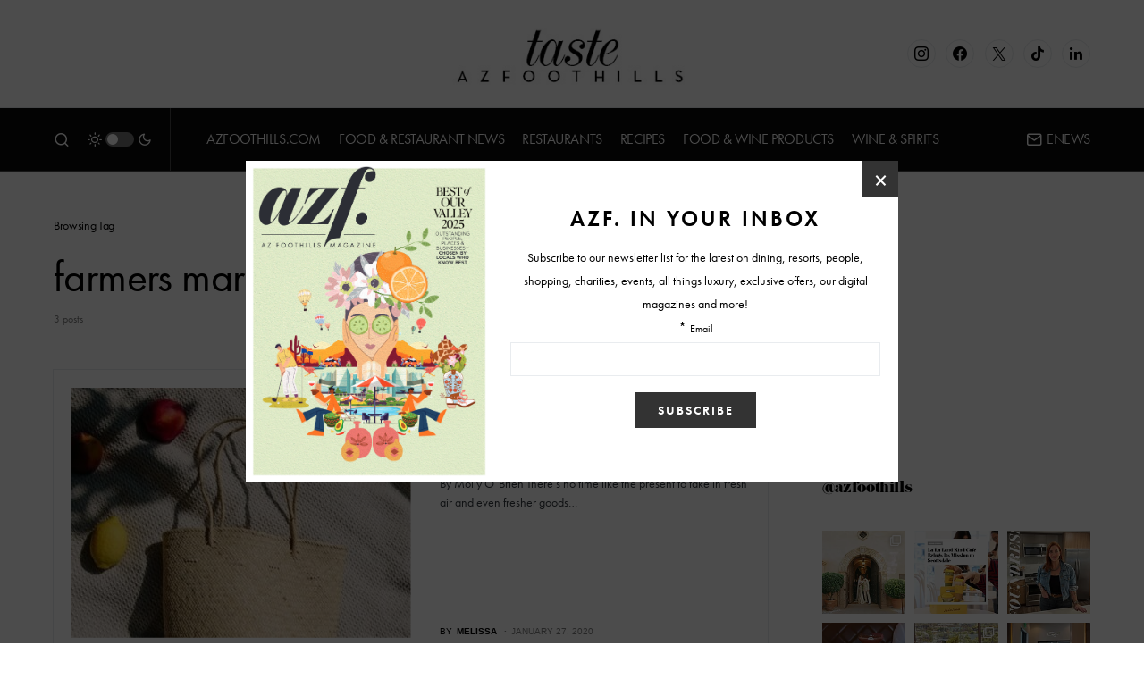

--- FILE ---
content_type: text/html; charset=UTF-8
request_url: https://www.arizonafoothillsmagazine.com/taste/tag/farmers-market-phoenix
body_size: 32953
content:
<!doctype html>
<html lang="en-US">
<head>
	<meta charset="UTF-8" />
	<meta name="viewport" content="width=device-width, initial-scale=1" />
	<link rel="profile" href="https://gmpg.org/xfn/11" />
	<meta name='robots' content='noindex, follow' />

	<!-- This site is optimized with the Yoast SEO plugin v26.6 - https://yoast.com/wordpress/plugins/seo/ -->
	<title>farmers market phoenix Archives - Taste</title>
	<meta property="og:locale" content="en_US" />
	<meta property="og:type" content="article" />
	<meta property="og:title" content="farmers market phoenix Archives - Taste" />
	<meta property="og:url" content="https://www.arizonafoothillsmagazine.com/taste/tag/farmers-market-phoenix" />
	<meta property="og:site_name" content="Taste" />
	<meta name="twitter:card" content="summary_large_image" />
	<script type="application/ld+json" class="yoast-schema-graph">{"@context":"https://schema.org","@graph":[{"@type":"CollectionPage","@id":"https://www.arizonafoothillsmagazine.com/taste/tag/farmers-market-phoenix","url":"https://www.arizonafoothillsmagazine.com/taste/tag/farmers-market-phoenix","name":"farmers market phoenix Archives - Taste","isPartOf":{"@id":"https://www.arizonafoothillsmagazine.com/taste/#website"},"primaryImageOfPage":{"@id":"https://www.arizonafoothillsmagazine.com/taste/tag/farmers-market-phoenix#primaryimage"},"image":{"@id":"https://www.arizonafoothillsmagazine.com/taste/tag/farmers-market-phoenix#primaryimage"},"thumbnailUrl":"https://media.arizonafoothillsmagazine.com/taste/wp-content/uploads/2020/01/20120343/market-tote-e1579032907901.jpg","inLanguage":"en-US"},{"@type":"ImageObject","inLanguage":"en-US","@id":"https://www.arizonafoothillsmagazine.com/taste/tag/farmers-market-phoenix#primaryimage","url":"https://media.arizonafoothillsmagazine.com/taste/wp-content/uploads/2020/01/20120343/market-tote-e1579032907901.jpg","contentUrl":"https://media.arizonafoothillsmagazine.com/taste/wp-content/uploads/2020/01/20120343/market-tote-e1579032907901.jpg","width":501,"height":358},{"@type":"WebSite","@id":"https://www.arizonafoothillsmagazine.com/taste/#website","url":"https://www.arizonafoothillsmagazine.com/taste/","name":"Taste","description":"","publisher":{"@id":"https://www.arizonafoothillsmagazine.com/taste/#organization"},"potentialAction":[{"@type":"SearchAction","target":{"@type":"EntryPoint","urlTemplate":"https://www.arizonafoothillsmagazine.com/taste/?s={search_term_string}"},"query-input":{"@type":"PropertyValueSpecification","valueRequired":true,"valueName":"search_term_string"}}],"inLanguage":"en-US"},{"@type":"Organization","@id":"https://www.arizonafoothillsmagazine.com/taste/#organization","name":"AZFoothills.com LLC","url":"https://www.arizonafoothillsmagazine.com/taste/","logo":{"@type":"ImageObject","inLanguage":"en-US","@id":"https://www.arizonafoothillsmagazine.com/taste/#/schema/logo/image/","url":"https://media.arizonafoothillsmagazine.com/taste/wp-content/uploads/2021/03/20144002/apple-touch-icon.jpg","contentUrl":"https://media.arizonafoothillsmagazine.com/taste/wp-content/uploads/2021/03/20144002/apple-touch-icon.jpg","width":180,"height":180,"caption":"AZFoothills.com LLC"},"image":{"@id":"https://www.arizonafoothillsmagazine.com/taste/#/schema/logo/image/"}}]}</script>
	<!-- / Yoast SEO plugin. -->


<link rel='dns-prefetch' href='//www.arizonafoothillsmagazine.com' />
<link rel='dns-prefetch' href='//use.typekit.net' />
<link rel='dns-prefetch' href='//static2.arizonafoothillsmagazine.com' />

<link href='https://static2.arizonafoothillsmagazine.com' rel='preconnect' />
<link rel="alternate" type="application/rss+xml" title="Taste &raquo; Feed" href="https://www.arizonafoothillsmagazine.com/taste/feed" />
<link rel="alternate" type="application/rss+xml" title="Taste &raquo; Comments Feed" href="https://www.arizonafoothillsmagazine.com/taste/comments/feed" />
<link rel="alternate" type="application/rss+xml" title="Taste &raquo; farmers market phoenix Tag Feed" href="https://www.arizonafoothillsmagazine.com/taste/tag/farmers-market-phoenix/feed" />
			<link rel="preload" href="https://www.arizonafoothillsmagazine.com/taste/wp-content/plugins/canvas/assets/fonts/canvas-icons.woff" as="font" type="font/woff" crossorigin>
					<!-- This site uses the Google Analytics by MonsterInsights plugin v9.11.0 - Using Analytics tracking - https://www.monsterinsights.com/ -->
							<script src="//www.googletagmanager.com/gtag/js?id=G-QGW71N28QD"  data-cfasync="false" data-wpfc-render="false" async></script>
			<script data-cfasync="false" data-wpfc-render="false">
				var mi_version = '9.11.0';
				var mi_track_user = true;
				var mi_no_track_reason = '';
								var MonsterInsightsDefaultLocations = {"page_location":"https:\/\/www.arizonafoothillsmagazine.com\/taste\/tag\/farmers-market-phoenix\/"};
								if ( typeof MonsterInsightsPrivacyGuardFilter === 'function' ) {
					var MonsterInsightsLocations = (typeof MonsterInsightsExcludeQuery === 'object') ? MonsterInsightsPrivacyGuardFilter( MonsterInsightsExcludeQuery ) : MonsterInsightsPrivacyGuardFilter( MonsterInsightsDefaultLocations );
				} else {
					var MonsterInsightsLocations = (typeof MonsterInsightsExcludeQuery === 'object') ? MonsterInsightsExcludeQuery : MonsterInsightsDefaultLocations;
				}

								var disableStrs = [
										'ga-disable-G-QGW71N28QD',
									];

				/* Function to detect opted out users */
				function __gtagTrackerIsOptedOut() {
					for (var index = 0; index < disableStrs.length; index++) {
						if (document.cookie.indexOf(disableStrs[index] + '=true') > -1) {
							return true;
						}
					}

					return false;
				}

				/* Disable tracking if the opt-out cookie exists. */
				if (__gtagTrackerIsOptedOut()) {
					for (var index = 0; index < disableStrs.length; index++) {
						window[disableStrs[index]] = true;
					}
				}

				/* Opt-out function */
				function __gtagTrackerOptout() {
					for (var index = 0; index < disableStrs.length; index++) {
						document.cookie = disableStrs[index] + '=true; expires=Thu, 31 Dec 2099 23:59:59 UTC; path=/';
						window[disableStrs[index]] = true;
					}
				}

				if ('undefined' === typeof gaOptout) {
					function gaOptout() {
						__gtagTrackerOptout();
					}
				}
								window.dataLayer = window.dataLayer || [];

				window.MonsterInsightsDualTracker = {
					helpers: {},
					trackers: {},
				};
				if (mi_track_user) {
					function __gtagDataLayer() {
						dataLayer.push(arguments);
					}

					function __gtagTracker(type, name, parameters) {
						if (!parameters) {
							parameters = {};
						}

						if (parameters.send_to) {
							__gtagDataLayer.apply(null, arguments);
							return;
						}

						if (type === 'event') {
														parameters.send_to = monsterinsights_frontend.v4_id;
							var hookName = name;
							if (typeof parameters['event_category'] !== 'undefined') {
								hookName = parameters['event_category'] + ':' + name;
							}

							if (typeof MonsterInsightsDualTracker.trackers[hookName] !== 'undefined') {
								MonsterInsightsDualTracker.trackers[hookName](parameters);
							} else {
								__gtagDataLayer('event', name, parameters);
							}
							
						} else {
							__gtagDataLayer.apply(null, arguments);
						}
					}

					__gtagTracker('js', new Date());
					__gtagTracker('set', {
						'developer_id.dZGIzZG': true,
											});
					if ( MonsterInsightsLocations.page_location ) {
						__gtagTracker('set', MonsterInsightsLocations);
					}
										__gtagTracker('config', 'G-QGW71N28QD', {"forceSSL":"true","link_attribution":"true"} );
										window.gtag = __gtagTracker;										(function () {
						/* https://developers.google.com/analytics/devguides/collection/analyticsjs/ */
						/* ga and __gaTracker compatibility shim. */
						var noopfn = function () {
							return null;
						};
						var newtracker = function () {
							return new Tracker();
						};
						var Tracker = function () {
							return null;
						};
						var p = Tracker.prototype;
						p.get = noopfn;
						p.set = noopfn;
						p.send = function () {
							var args = Array.prototype.slice.call(arguments);
							args.unshift('send');
							__gaTracker.apply(null, args);
						};
						var __gaTracker = function () {
							var len = arguments.length;
							if (len === 0) {
								return;
							}
							var f = arguments[len - 1];
							if (typeof f !== 'object' || f === null || typeof f.hitCallback !== 'function') {
								if ('send' === arguments[0]) {
									var hitConverted, hitObject = false, action;
									if ('event' === arguments[1]) {
										if ('undefined' !== typeof arguments[3]) {
											hitObject = {
												'eventAction': arguments[3],
												'eventCategory': arguments[2],
												'eventLabel': arguments[4],
												'value': arguments[5] ? arguments[5] : 1,
											}
										}
									}
									if ('pageview' === arguments[1]) {
										if ('undefined' !== typeof arguments[2]) {
											hitObject = {
												'eventAction': 'page_view',
												'page_path': arguments[2],
											}
										}
									}
									if (typeof arguments[2] === 'object') {
										hitObject = arguments[2];
									}
									if (typeof arguments[5] === 'object') {
										Object.assign(hitObject, arguments[5]);
									}
									if ('undefined' !== typeof arguments[1].hitType) {
										hitObject = arguments[1];
										if ('pageview' === hitObject.hitType) {
											hitObject.eventAction = 'page_view';
										}
									}
									if (hitObject) {
										action = 'timing' === arguments[1].hitType ? 'timing_complete' : hitObject.eventAction;
										hitConverted = mapArgs(hitObject);
										__gtagTracker('event', action, hitConverted);
									}
								}
								return;
							}

							function mapArgs(args) {
								var arg, hit = {};
								var gaMap = {
									'eventCategory': 'event_category',
									'eventAction': 'event_action',
									'eventLabel': 'event_label',
									'eventValue': 'event_value',
									'nonInteraction': 'non_interaction',
									'timingCategory': 'event_category',
									'timingVar': 'name',
									'timingValue': 'value',
									'timingLabel': 'event_label',
									'page': 'page_path',
									'location': 'page_location',
									'title': 'page_title',
									'referrer' : 'page_referrer',
								};
								for (arg in args) {
																		if (!(!args.hasOwnProperty(arg) || !gaMap.hasOwnProperty(arg))) {
										hit[gaMap[arg]] = args[arg];
									} else {
										hit[arg] = args[arg];
									}
								}
								return hit;
							}

							try {
								f.hitCallback();
							} catch (ex) {
							}
						};
						__gaTracker.create = newtracker;
						__gaTracker.getByName = newtracker;
						__gaTracker.getAll = function () {
							return [];
						};
						__gaTracker.remove = noopfn;
						__gaTracker.loaded = true;
						window['__gaTracker'] = __gaTracker;
					})();
									} else {
										console.log("");
					(function () {
						function __gtagTracker() {
							return null;
						}

						window['__gtagTracker'] = __gtagTracker;
						window['gtag'] = __gtagTracker;
					})();
									}
			</script>
							<!-- / Google Analytics by MonsterInsights -->
		<style id='wp-img-auto-sizes-contain-inline-css'>
img:is([sizes=auto i],[sizes^="auto," i]){contain-intrinsic-size:3000px 1500px}
/*# sourceURL=wp-img-auto-sizes-contain-inline-css */
</style>
<link rel='stylesheet' id='sbi_styles-css' href='https://static2.arizonafoothillsmagazine.com/taste/wp-content/plugins/instagram-feed/css/sbi-styles.min.css?ver=6.10.0' media='all' />
<link data-minify="1" rel='stylesheet' id='canvas-css' href='https://static2.arizonafoothillsmagazine.com/taste/wp-content/cache/min/1/taste/wp-content/plugins/canvas/assets/css/canvas.css?ver=1738226522' media='all' />
<link rel='alternate stylesheet' id='powerkit-icons-css' href='https://www.arizonafoothillsmagazine.com/taste/wp-content/plugins/powerkit/assets/fonts/powerkit-icons.woff?ver=3.0.4' as='font' type='font/wof' crossorigin />
<link data-minify="1" rel='stylesheet' id='powerkit-css' href='https://static2.arizonafoothillsmagazine.com/taste/wp-content/cache/min/1/taste/wp-content/plugins/powerkit/assets/css/powerkit.css?ver=1738226522' media='all' />
<style id='wp-emoji-styles-inline-css'>

	img.wp-smiley, img.emoji {
		display: inline !important;
		border: none !important;
		box-shadow: none !important;
		height: 1em !important;
		width: 1em !important;
		margin: 0 0.07em !important;
		vertical-align: -0.1em !important;
		background: none !important;
		padding: 0 !important;
	}
/*# sourceURL=wp-emoji-styles-inline-css */
</style>
<style id='wp-block-library-inline-css'>
:root{--wp-block-synced-color:#7a00df;--wp-block-synced-color--rgb:122,0,223;--wp-bound-block-color:var(--wp-block-synced-color);--wp-editor-canvas-background:#ddd;--wp-admin-theme-color:#007cba;--wp-admin-theme-color--rgb:0,124,186;--wp-admin-theme-color-darker-10:#006ba1;--wp-admin-theme-color-darker-10--rgb:0,107,160.5;--wp-admin-theme-color-darker-20:#005a87;--wp-admin-theme-color-darker-20--rgb:0,90,135;--wp-admin-border-width-focus:2px}@media (min-resolution:192dpi){:root{--wp-admin-border-width-focus:1.5px}}.wp-element-button{cursor:pointer}:root .has-very-light-gray-background-color{background-color:#eee}:root .has-very-dark-gray-background-color{background-color:#313131}:root .has-very-light-gray-color{color:#eee}:root .has-very-dark-gray-color{color:#313131}:root .has-vivid-green-cyan-to-vivid-cyan-blue-gradient-background{background:linear-gradient(135deg,#00d084,#0693e3)}:root .has-purple-crush-gradient-background{background:linear-gradient(135deg,#34e2e4,#4721fb 50%,#ab1dfe)}:root .has-hazy-dawn-gradient-background{background:linear-gradient(135deg,#faaca8,#dad0ec)}:root .has-subdued-olive-gradient-background{background:linear-gradient(135deg,#fafae1,#67a671)}:root .has-atomic-cream-gradient-background{background:linear-gradient(135deg,#fdd79a,#004a59)}:root .has-nightshade-gradient-background{background:linear-gradient(135deg,#330968,#31cdcf)}:root .has-midnight-gradient-background{background:linear-gradient(135deg,#020381,#2874fc)}:root{--wp--preset--font-size--normal:16px;--wp--preset--font-size--huge:42px}.has-regular-font-size{font-size:1em}.has-larger-font-size{font-size:2.625em}.has-normal-font-size{font-size:var(--wp--preset--font-size--normal)}.has-huge-font-size{font-size:var(--wp--preset--font-size--huge)}.has-text-align-center{text-align:center}.has-text-align-left{text-align:left}.has-text-align-right{text-align:right}.has-fit-text{white-space:nowrap!important}#end-resizable-editor-section{display:none}.aligncenter{clear:both}.items-justified-left{justify-content:flex-start}.items-justified-center{justify-content:center}.items-justified-right{justify-content:flex-end}.items-justified-space-between{justify-content:space-between}.screen-reader-text{border:0;clip-path:inset(50%);height:1px;margin:-1px;overflow:hidden;padding:0;position:absolute;width:1px;word-wrap:normal!important}.screen-reader-text:focus{background-color:#ddd;clip-path:none;color:#444;display:block;font-size:1em;height:auto;left:5px;line-height:normal;padding:15px 23px 14px;text-decoration:none;top:5px;width:auto;z-index:100000}html :where(.has-border-color){border-style:solid}html :where([style*=border-top-color]){border-top-style:solid}html :where([style*=border-right-color]){border-right-style:solid}html :where([style*=border-bottom-color]){border-bottom-style:solid}html :where([style*=border-left-color]){border-left-style:solid}html :where([style*=border-width]){border-style:solid}html :where([style*=border-top-width]){border-top-style:solid}html :where([style*=border-right-width]){border-right-style:solid}html :where([style*=border-bottom-width]){border-bottom-style:solid}html :where([style*=border-left-width]){border-left-style:solid}html :where(img[class*=wp-image-]){height:auto;max-width:100%}:where(figure){margin:0 0 1em}html :where(.is-position-sticky){--wp-admin--admin-bar--position-offset:var(--wp-admin--admin-bar--height,0px)}@media screen and (max-width:600px){html :where(.is-position-sticky){--wp-admin--admin-bar--position-offset:0px}}

/*# sourceURL=wp-block-library-inline-css */
</style><style id='wp-block-paragraph-inline-css'>
.is-small-text{font-size:.875em}.is-regular-text{font-size:1em}.is-large-text{font-size:2.25em}.is-larger-text{font-size:3em}.has-drop-cap:not(:focus):first-letter{float:left;font-size:8.4em;font-style:normal;font-weight:100;line-height:.68;margin:.05em .1em 0 0;text-transform:uppercase}body.rtl .has-drop-cap:not(:focus):first-letter{float:none;margin-left:.1em}p.has-drop-cap.has-background{overflow:hidden}:root :where(p.has-background){padding:1.25em 2.375em}:where(p.has-text-color:not(.has-link-color)) a{color:inherit}p.has-text-align-left[style*="writing-mode:vertical-lr"],p.has-text-align-right[style*="writing-mode:vertical-rl"]{rotate:180deg}
/*# sourceURL=https://www.arizonafoothillsmagazine.com/taste/wp-includes/blocks/paragraph/style.min.css */
</style>
<style id='global-styles-inline-css'>
:root{--wp--preset--aspect-ratio--square: 1;--wp--preset--aspect-ratio--4-3: 4/3;--wp--preset--aspect-ratio--3-4: 3/4;--wp--preset--aspect-ratio--3-2: 3/2;--wp--preset--aspect-ratio--2-3: 2/3;--wp--preset--aspect-ratio--16-9: 16/9;--wp--preset--aspect-ratio--9-16: 9/16;--wp--preset--color--black: #000000;--wp--preset--color--cyan-bluish-gray: #abb8c3;--wp--preset--color--white: #FFFFFF;--wp--preset--color--pale-pink: #f78da7;--wp--preset--color--vivid-red: #cf2e2e;--wp--preset--color--luminous-vivid-orange: #ff6900;--wp--preset--color--luminous-vivid-amber: #fcb900;--wp--preset--color--light-green-cyan: #7bdcb5;--wp--preset--color--vivid-green-cyan: #00d084;--wp--preset--color--pale-cyan-blue: #8ed1fc;--wp--preset--color--vivid-cyan-blue: #0693e3;--wp--preset--color--vivid-purple: #9b51e0;--wp--preset--color--blue: #59BACC;--wp--preset--color--green: #58AD69;--wp--preset--color--orange: #FFBC49;--wp--preset--color--red: #e32c26;--wp--preset--color--gray-50: #f8f9fa;--wp--preset--color--gray-100: #f8f9fb;--wp--preset--color--gray-200: #e9ecef;--wp--preset--color--secondary: #818181;--wp--preset--gradient--vivid-cyan-blue-to-vivid-purple: linear-gradient(135deg,rgb(6,147,227) 0%,rgb(155,81,224) 100%);--wp--preset--gradient--light-green-cyan-to-vivid-green-cyan: linear-gradient(135deg,rgb(122,220,180) 0%,rgb(0,208,130) 100%);--wp--preset--gradient--luminous-vivid-amber-to-luminous-vivid-orange: linear-gradient(135deg,rgb(252,185,0) 0%,rgb(255,105,0) 100%);--wp--preset--gradient--luminous-vivid-orange-to-vivid-red: linear-gradient(135deg,rgb(255,105,0) 0%,rgb(207,46,46) 100%);--wp--preset--gradient--very-light-gray-to-cyan-bluish-gray: linear-gradient(135deg,rgb(238,238,238) 0%,rgb(169,184,195) 100%);--wp--preset--gradient--cool-to-warm-spectrum: linear-gradient(135deg,rgb(74,234,220) 0%,rgb(151,120,209) 20%,rgb(207,42,186) 40%,rgb(238,44,130) 60%,rgb(251,105,98) 80%,rgb(254,248,76) 100%);--wp--preset--gradient--blush-light-purple: linear-gradient(135deg,rgb(255,206,236) 0%,rgb(152,150,240) 100%);--wp--preset--gradient--blush-bordeaux: linear-gradient(135deg,rgb(254,205,165) 0%,rgb(254,45,45) 50%,rgb(107,0,62) 100%);--wp--preset--gradient--luminous-dusk: linear-gradient(135deg,rgb(255,203,112) 0%,rgb(199,81,192) 50%,rgb(65,88,208) 100%);--wp--preset--gradient--pale-ocean: linear-gradient(135deg,rgb(255,245,203) 0%,rgb(182,227,212) 50%,rgb(51,167,181) 100%);--wp--preset--gradient--electric-grass: linear-gradient(135deg,rgb(202,248,128) 0%,rgb(113,206,126) 100%);--wp--preset--gradient--midnight: linear-gradient(135deg,rgb(2,3,129) 0%,rgb(40,116,252) 100%);--wp--preset--font-size--small: 13px;--wp--preset--font-size--medium: 20px;--wp--preset--font-size--large: 36px;--wp--preset--font-size--x-large: 42px;--wp--preset--spacing--20: 0.44rem;--wp--preset--spacing--30: 0.67rem;--wp--preset--spacing--40: 1rem;--wp--preset--spacing--50: 1.5rem;--wp--preset--spacing--60: 2.25rem;--wp--preset--spacing--70: 3.38rem;--wp--preset--spacing--80: 5.06rem;--wp--preset--shadow--natural: 6px 6px 9px rgba(0, 0, 0, 0.2);--wp--preset--shadow--deep: 12px 12px 50px rgba(0, 0, 0, 0.4);--wp--preset--shadow--sharp: 6px 6px 0px rgba(0, 0, 0, 0.2);--wp--preset--shadow--outlined: 6px 6px 0px -3px rgb(255, 255, 255), 6px 6px rgb(0, 0, 0);--wp--preset--shadow--crisp: 6px 6px 0px rgb(0, 0, 0);}:where(.is-layout-flex){gap: 0.5em;}:where(.is-layout-grid){gap: 0.5em;}body .is-layout-flex{display: flex;}.is-layout-flex{flex-wrap: wrap;align-items: center;}.is-layout-flex > :is(*, div){margin: 0;}body .is-layout-grid{display: grid;}.is-layout-grid > :is(*, div){margin: 0;}:where(.wp-block-columns.is-layout-flex){gap: 2em;}:where(.wp-block-columns.is-layout-grid){gap: 2em;}:where(.wp-block-post-template.is-layout-flex){gap: 1.25em;}:where(.wp-block-post-template.is-layout-grid){gap: 1.25em;}.has-black-color{color: var(--wp--preset--color--black) !important;}.has-cyan-bluish-gray-color{color: var(--wp--preset--color--cyan-bluish-gray) !important;}.has-white-color{color: var(--wp--preset--color--white) !important;}.has-pale-pink-color{color: var(--wp--preset--color--pale-pink) !important;}.has-vivid-red-color{color: var(--wp--preset--color--vivid-red) !important;}.has-luminous-vivid-orange-color{color: var(--wp--preset--color--luminous-vivid-orange) !important;}.has-luminous-vivid-amber-color{color: var(--wp--preset--color--luminous-vivid-amber) !important;}.has-light-green-cyan-color{color: var(--wp--preset--color--light-green-cyan) !important;}.has-vivid-green-cyan-color{color: var(--wp--preset--color--vivid-green-cyan) !important;}.has-pale-cyan-blue-color{color: var(--wp--preset--color--pale-cyan-blue) !important;}.has-vivid-cyan-blue-color{color: var(--wp--preset--color--vivid-cyan-blue) !important;}.has-vivid-purple-color{color: var(--wp--preset--color--vivid-purple) !important;}.has-black-background-color{background-color: var(--wp--preset--color--black) !important;}.has-cyan-bluish-gray-background-color{background-color: var(--wp--preset--color--cyan-bluish-gray) !important;}.has-white-background-color{background-color: var(--wp--preset--color--white) !important;}.has-pale-pink-background-color{background-color: var(--wp--preset--color--pale-pink) !important;}.has-vivid-red-background-color{background-color: var(--wp--preset--color--vivid-red) !important;}.has-luminous-vivid-orange-background-color{background-color: var(--wp--preset--color--luminous-vivid-orange) !important;}.has-luminous-vivid-amber-background-color{background-color: var(--wp--preset--color--luminous-vivid-amber) !important;}.has-light-green-cyan-background-color{background-color: var(--wp--preset--color--light-green-cyan) !important;}.has-vivid-green-cyan-background-color{background-color: var(--wp--preset--color--vivid-green-cyan) !important;}.has-pale-cyan-blue-background-color{background-color: var(--wp--preset--color--pale-cyan-blue) !important;}.has-vivid-cyan-blue-background-color{background-color: var(--wp--preset--color--vivid-cyan-blue) !important;}.has-vivid-purple-background-color{background-color: var(--wp--preset--color--vivid-purple) !important;}.has-black-border-color{border-color: var(--wp--preset--color--black) !important;}.has-cyan-bluish-gray-border-color{border-color: var(--wp--preset--color--cyan-bluish-gray) !important;}.has-white-border-color{border-color: var(--wp--preset--color--white) !important;}.has-pale-pink-border-color{border-color: var(--wp--preset--color--pale-pink) !important;}.has-vivid-red-border-color{border-color: var(--wp--preset--color--vivid-red) !important;}.has-luminous-vivid-orange-border-color{border-color: var(--wp--preset--color--luminous-vivid-orange) !important;}.has-luminous-vivid-amber-border-color{border-color: var(--wp--preset--color--luminous-vivid-amber) !important;}.has-light-green-cyan-border-color{border-color: var(--wp--preset--color--light-green-cyan) !important;}.has-vivid-green-cyan-border-color{border-color: var(--wp--preset--color--vivid-green-cyan) !important;}.has-pale-cyan-blue-border-color{border-color: var(--wp--preset--color--pale-cyan-blue) !important;}.has-vivid-cyan-blue-border-color{border-color: var(--wp--preset--color--vivid-cyan-blue) !important;}.has-vivid-purple-border-color{border-color: var(--wp--preset--color--vivid-purple) !important;}.has-vivid-cyan-blue-to-vivid-purple-gradient-background{background: var(--wp--preset--gradient--vivid-cyan-blue-to-vivid-purple) !important;}.has-light-green-cyan-to-vivid-green-cyan-gradient-background{background: var(--wp--preset--gradient--light-green-cyan-to-vivid-green-cyan) !important;}.has-luminous-vivid-amber-to-luminous-vivid-orange-gradient-background{background: var(--wp--preset--gradient--luminous-vivid-amber-to-luminous-vivid-orange) !important;}.has-luminous-vivid-orange-to-vivid-red-gradient-background{background: var(--wp--preset--gradient--luminous-vivid-orange-to-vivid-red) !important;}.has-very-light-gray-to-cyan-bluish-gray-gradient-background{background: var(--wp--preset--gradient--very-light-gray-to-cyan-bluish-gray) !important;}.has-cool-to-warm-spectrum-gradient-background{background: var(--wp--preset--gradient--cool-to-warm-spectrum) !important;}.has-blush-light-purple-gradient-background{background: var(--wp--preset--gradient--blush-light-purple) !important;}.has-blush-bordeaux-gradient-background{background: var(--wp--preset--gradient--blush-bordeaux) !important;}.has-luminous-dusk-gradient-background{background: var(--wp--preset--gradient--luminous-dusk) !important;}.has-pale-ocean-gradient-background{background: var(--wp--preset--gradient--pale-ocean) !important;}.has-electric-grass-gradient-background{background: var(--wp--preset--gradient--electric-grass) !important;}.has-midnight-gradient-background{background: var(--wp--preset--gradient--midnight) !important;}.has-small-font-size{font-size: var(--wp--preset--font-size--small) !important;}.has-medium-font-size{font-size: var(--wp--preset--font-size--medium) !important;}.has-large-font-size{font-size: var(--wp--preset--font-size--large) !important;}.has-x-large-font-size{font-size: var(--wp--preset--font-size--x-large) !important;}
/*# sourceURL=global-styles-inline-css */
</style>

<style id='classic-theme-styles-inline-css'>
/*! This file is auto-generated */
.wp-block-button__link{color:#fff;background-color:#32373c;border-radius:9999px;box-shadow:none;text-decoration:none;padding:calc(.667em + 2px) calc(1.333em + 2px);font-size:1.125em}.wp-block-file__button{background:#32373c;color:#fff;text-decoration:none}
/*# sourceURL=/wp-includes/css/classic-themes.min.css */
</style>
<link data-minify="1" rel='stylesheet' id='canvas-block-posts-sidebar-css' href='https://static2.arizonafoothillsmagazine.com/taste/wp-content/cache/min/1/taste/wp-content/plugins/canvas/components/posts/block-posts-sidebar/block-posts-sidebar.css?ver=1738226522' media='all' />
<link data-minify="1" rel='stylesheet' id='absolute-reviews-css' href='https://static2.arizonafoothillsmagazine.com/taste/wp-content/cache/min/1/taste/wp-content/plugins/absolute-reviews/public/css/absolute-reviews-public.css?ver=1738226522' media='all' />
<link data-minify="1" rel='stylesheet' id='advanced-popups-css' href='https://static2.arizonafoothillsmagazine.com/taste/wp-content/cache/min/1/taste/wp-content/plugins/advanced-popups/public/css/advanced-popups-public.css?ver=1738226522' media='all' />
<link data-minify="1" rel='stylesheet' id='canvas-block-heading-style-css' href='https://static2.arizonafoothillsmagazine.com/taste/wp-content/cache/min/1/taste/wp-content/plugins/canvas/components/content-formatting/block-heading/block.css?ver=1738226522' media='all' />
<link data-minify="1" rel='stylesheet' id='canvas-block-list-style-css' href='https://static2.arizonafoothillsmagazine.com/taste/wp-content/cache/min/1/taste/wp-content/plugins/canvas/components/content-formatting/block-list/block.css?ver=1738226522' media='all' />
<link data-minify="1" rel='stylesheet' id='canvas-block-paragraph-style-css' href='https://static2.arizonafoothillsmagazine.com/taste/wp-content/cache/min/1/taste/wp-content/plugins/canvas/components/content-formatting/block-paragraph/block.css?ver=1738226522' media='all' />
<link data-minify="1" rel='stylesheet' id='canvas-block-separator-style-css' href='https://static2.arizonafoothillsmagazine.com/taste/wp-content/cache/min/1/taste/wp-content/plugins/canvas/components/content-formatting/block-separator/block.css?ver=1738226522' media='all' />
<link data-minify="1" rel='stylesheet' id='canvas-block-group-style-css' href='https://static2.arizonafoothillsmagazine.com/taste/wp-content/cache/min/1/taste/wp-content/plugins/canvas/components/basic-elements/block-group/block.css?ver=1738226522' media='all' />
<link data-minify="1" rel='stylesheet' id='canvas-block-cover-style-css' href='https://static2.arizonafoothillsmagazine.com/taste/wp-content/cache/min/1/taste/wp-content/plugins/canvas/components/basic-elements/block-cover/block.css?ver=1738226522' media='all' />
<link data-minify="1" rel='stylesheet' id='powerkit-author-box-css' href='https://static2.arizonafoothillsmagazine.com/taste/wp-content/cache/min/1/taste/wp-content/plugins/powerkit/modules/author-box/public/css/public-powerkit-author-box.css?ver=1738226522' media='all' />
<link data-minify="1" rel='stylesheet' id='powerkit-basic-elements-css' href='https://static2.arizonafoothillsmagazine.com/taste/wp-content/cache/min/1/taste/wp-content/plugins/powerkit/modules/basic-elements/public/css/public-powerkit-basic-elements.css?ver=1738226522' media='screen' />
<link data-minify="1" rel='stylesheet' id='powerkit-coming-soon-css' href='https://static2.arizonafoothillsmagazine.com/taste/wp-content/cache/min/1/taste/wp-content/plugins/powerkit/modules/coming-soon/public/css/public-powerkit-coming-soon.css?ver=1738226522' media='all' />
<link data-minify="1" rel='stylesheet' id='powerkit-content-formatting-css' href='https://static2.arizonafoothillsmagazine.com/taste/wp-content/cache/min/1/taste/wp-content/plugins/powerkit/modules/content-formatting/public/css/public-powerkit-content-formatting.css?ver=1738226522' media='all' />
<link data-minify="1" rel='stylesheet' id='powerkit-сontributors-css' href='https://static2.arizonafoothillsmagazine.com/taste/wp-content/cache/min/1/taste/wp-content/plugins/powerkit/modules/contributors/public/css/public-powerkit-contributors.css?ver=1738226522' media='all' />
<link data-minify="1" rel='stylesheet' id='powerkit-facebook-css' href='https://static2.arizonafoothillsmagazine.com/taste/wp-content/cache/min/1/taste/wp-content/plugins/powerkit/modules/facebook/public/css/public-powerkit-facebook.css?ver=1738226522' media='all' />
<link data-minify="1" rel='stylesheet' id='powerkit-featured-categories-css' href='https://static2.arizonafoothillsmagazine.com/taste/wp-content/cache/min/1/taste/wp-content/plugins/powerkit/modules/featured-categories/public/css/public-powerkit-featured-categories.css?ver=1738226522' media='all' />
<link data-minify="1" rel='stylesheet' id='powerkit-inline-posts-css' href='https://static2.arizonafoothillsmagazine.com/taste/wp-content/cache/min/1/taste/wp-content/plugins/powerkit/modules/inline-posts/public/css/public-powerkit-inline-posts.css?ver=1738226522' media='all' />
<link data-minify="1" rel='stylesheet' id='powerkit-instagram-css' href='https://static2.arizonafoothillsmagazine.com/taste/wp-content/cache/min/1/taste/wp-content/plugins/powerkit/modules/instagram/public/css/public-powerkit-instagram.css?ver=1738226522' media='all' />
<link data-minify="1" rel='stylesheet' id='powerkit-justified-gallery-css' href='https://static2.arizonafoothillsmagazine.com/taste/wp-content/cache/min/1/taste/wp-content/plugins/powerkit/modules/justified-gallery/public/css/public-powerkit-justified-gallery.css?ver=1738226522' media='all' />
<link data-minify="1" rel='stylesheet' id='powerkit-lazyload-css' href='https://static2.arizonafoothillsmagazine.com/taste/wp-content/cache/min/1/taste/wp-content/plugins/powerkit/modules/lazyload/public/css/public-powerkit-lazyload.css?ver=1738226522' media='all' />
<link rel='stylesheet' id='glightbox-css' href='https://static2.arizonafoothillsmagazine.com/taste/wp-content/plugins/powerkit/modules/lightbox/public/css/glightbox.min.css?ver=3.0.4' media='all' />
<link data-minify="1" rel='stylesheet' id='powerkit-lightbox-css' href='https://static2.arizonafoothillsmagazine.com/taste/wp-content/cache/min/1/taste/wp-content/plugins/powerkit/modules/lightbox/public/css/public-powerkit-lightbox.css?ver=1738226522' media='all' />
<link data-minify="1" rel='stylesheet' id='powerkit-opt-in-forms-css' href='https://static2.arizonafoothillsmagazine.com/taste/wp-content/cache/min/1/taste/wp-content/plugins/powerkit/modules/opt-in-forms/public/css/public-powerkit-opt-in-forms.css?ver=1738226522' media='all' />
<link data-minify="1" rel='stylesheet' id='powerkit-scroll-to-top-css' href='https://static2.arizonafoothillsmagazine.com/taste/wp-content/cache/min/1/taste/wp-content/plugins/powerkit/modules/scroll-to-top/public/css/public-powerkit-scroll-to-top.css?ver=1738226522' media='all' />
<link data-minify="1" rel='stylesheet' id='powerkit-share-buttons-css' href='https://static2.arizonafoothillsmagazine.com/taste/wp-content/cache/min/1/taste/wp-content/plugins/powerkit/modules/share-buttons/public/css/public-powerkit-share-buttons.css?ver=1738226523' media='all' />
<link data-minify="1" rel='stylesheet' id='powerkit-slider-gallery-css' href='https://static2.arizonafoothillsmagazine.com/taste/wp-content/cache/min/1/taste/wp-content/plugins/powerkit/modules/slider-gallery/public/css/public-powerkit-slider-gallery.css?ver=1738226523' media='all' />
<link data-minify="1" rel='stylesheet' id='powerkit-social-links-css' href='https://static2.arizonafoothillsmagazine.com/taste/wp-content/cache/min/1/taste/wp-content/plugins/powerkit/modules/social-links/public/css/public-powerkit-social-links.css?ver=1738226523' media='all' />
<link data-minify="1" rel='stylesheet' id='powerkit-twitter-css' href='https://static2.arizonafoothillsmagazine.com/taste/wp-content/cache/min/1/taste/wp-content/plugins/powerkit/modules/twitter/public/css/public-powerkit-twitter.css?ver=1738226523' media='all' />
<link data-minify="1" rel='stylesheet' id='powerkit-typekit-css' href='https://static2.arizonafoothillsmagazine.com/taste/wp-content/cache/min/1/khg7wua.css?ver=1738226523' media='all' />
<link data-minify="1" rel='stylesheet' id='powerkit-widget-about-css' href='https://static2.arizonafoothillsmagazine.com/taste/wp-content/cache/min/1/taste/wp-content/plugins/powerkit/modules/widget-about/public/css/public-powerkit-widget-about.css?ver=1738226523' media='all' />
<link data-minify="1" rel='stylesheet' id='csco-styles-css' href='https://static2.arizonafoothillsmagazine.com/taste/wp-content/cache/min/1/taste/wp-content/themes/newsblock/style.css?ver=1738226523' media='all' />
<style id='csco-styles-inline-css'>

:root {
	/* Base Font */
	--cs-font-base-family: futura-pt;
	--cs-font-base-size: 1rem;
	--cs-font-base-weight: 400;
	--cs-font-base-style: normal;
	--cs-font-base-letter-spacing: normal;
	--cs-font-base-line-height: 1.5;

	/* Primary Font */
	--cs-font-primary-family: futura-pt;
	--cs-font-primary-size: 0.875rem;
	--cs-font-primary-weight: 400;
	--cs-font-primary-style: normal;
	--cs-font-primary-letter-spacing: -0.025em;
	--cs-font-primary-text-transform: none;

	/* Secondary Font */
	--cs-font-secondary-family: futura-pt;
	--cs-font-secondary-size: 0.75rem;
	--cs-font-secondary-weight: 400;
	--cs-font-secondary-style: normal;
	--cs-font-secondary-letter-spacing: normal;
	--cs-font-secondary-text-transform: none;

	/* Category Font */
	--cs-font-category-family: -apple-system, BlinkMacSystemFont, "Segoe UI", Roboto, Oxygen-Sans, Ubuntu, Cantarell, "Helvetica Neue";
	--cs-font-category-size: 0.625rem;
	--cs-font-category-weight: 700;
	--cs-font-category-style: normal;
	--cs-font-category-letter-spacing: -0.025em;
	--cs-font-category-text-transform: uppercase;

	/* Post Meta Font */
	--cs-font-post-meta-family: -apple-system, BlinkMacSystemFont, "Segoe UI", Roboto, Oxygen-Sans, Ubuntu, Cantarell, "Helvetica Neue";
	--cs-font-post-meta-size: 0.6255rem;
	--cs-font-post-meta-weight: 400;
	--cs-font-post-meta-style: normal;
	--cs-font-post-meta-letter-spacing: normal;
	--cs-font-post-meta-text-transform: uppercase;

	/* Input Font */
	--cs-font-input-family: futura-pt;
	--cs-font-input-size: 0.75rem;
	--cs-font-input-line-height: 1.625rem;
	--cs-font-input-weight: 400;
	--cs-font-input-style: normal;
	--cs-font-input-letter-spacing: normal;
	--cs-font-input-text-transform: none;

	/* Post Subbtitle */
	--cs-font-post-subtitle-family: futura-pt;
	--cs-font-post-subtitle-size: 1.25rem;
	--cs-font-post-subtitle-letter-spacing: normal;

	/* Post Content */
	--cs-font-post-content-family: futura-pt;
	--cs-font-post-content-size: 1rem;
	--cs-font-post-content-letter-spacing: normal;

	/* Summary */
	--cs-font-entry-summary-family: futura-pt;
	--cs-font-entry-summary-size: 1rem;
	--cs-font-entry-summary-letter-spacing: normal;

	/* Entry Excerpt */
	--cs-font-entry-excerpt-family: futura-pt;
	--cs-font-entry-excerpt-size: 0.875rem;
	--cs-font-entry-excerpt-letter-spacing: normal;

	/* Logos --------------- */

	/* Main Logo */
	--cs-font-main-logo-family: Inter;
	--cs-font-main-logo-size: 1.5rem;
	--cs-font-main-logo-weight: 700;
	--cs-font-main-logo-style: normal;
	--cs-font-main-logo-letter-spacing: -0.075em;
	--cs-font-main-logo-text-transform: none;

	/* Large Logo */
	--cs-font-large-logo-family: Inter;
	--cs-font-large-logo-size: 1.75rem;
	--cs-font-large-logo-weight: 700;
	--cs-font-large-logo-style: normal;
	--cs-font-large-logo-letter-spacing: -0.075em;
	--cs-font-large-logo-text-transform: none;

	/* Footer Logo */
	--cs-font-footer-logo-family: Inter;
	--cs-font-footer-logo-size: 1.5rem;
	--cs-font-footer-logo-weight: 700;
	--cs-font-footer-logo-style: normal;
	--cs-font-footer-logo-letter-spacing: -0.075em;
	--cs-font-footer-logo-text-transform: none;

	/* Headings --------------- */

	/* Headings */
	--cs-font-headings-family: futura-pt;
	--cs-font-headings-weight: 400;
	--cs-font-headings-style: normal;
	--cs-font-headings-line-height: 1.25;
	--cs-font-headings-letter-spacing: -0.0125em;
	--cs-font-headings-text-transform: none;

	/* Styled Heading */
	--cs-font-styled-heading-line-height: 1.3em;

	/* Decorated Heading */
	--cs-font-decorated-heading-family: eloquent-jf-pro;
	--cs-font-decorated-heading-font-size: 1.25rem;
	--cs-font-decorated-heading-weight: 400;
	--cs-font-decorated-heading-style: normal;
	--cs-font-decorated-heading-line-height: -0.025em;
	--cs-font-decorated-heading-letter-spacing: normal;
	--cs-font-decorated-heading-text-transform: none;

	/* Menu Font --------------- */

	/* Menu */
	/* Used for main top level menu elements. */
	--cs-font-menu-family: futura-pt;
	--cs-font-menu-size: 1.0rem;
	--cs-font-menu-weight: 400;
	--cs-font-menu-style: normal;
	--cs-font-menu-letter-spacing: -0.025em;
	--cs-font-menu-text-transform: uppercase;

	/* Submenu Font */
	/* Used for submenu elements. */
	--cs-font-submenu-family: futura-pt;
	--cs-font-submenu-size: 0.875rem;
	--cs-font-submenu-weight: 400;
	--cs-font-submenu-style: normal;
	--cs-font-submenu-letter-spacing: 0px;
	--cs-font-submenu-text-transform: none;

	/* Section Headings --------------- */
	--cs-font-section-headings-family: eloquent-jf-pro;
	--cs-font-section-headings-size: 1rem;
	--cs-font-section-headings-weight: 400;
	--cs-font-section-headings-style: normal;
	--cs-font-section-headings-letter-spacing: -0.025em;
	--cs-font-section-headings-text-transform: none;
}

	.cs-header__widgets-column {
		--cs-font-section-headings-family: futura-pt;
		--cs-font-section-headings-size: 1.125rem;
		--cs-font-section-headings-weight: 400;
		--cs-font-section-headings-style: normal;
		--cs-font-section-headings-letter-spacing: -0.025em;
		--cs-font-section-headings-text-transform: none;
	}

.searchwp-live-search-no-min-chars:after { content: "Continue typing" }
/*# sourceURL=csco-styles-inline-css */
</style>
<link rel='stylesheet' id='searchwp-live-search-css' href='https://static2.arizonafoothillsmagazine.com/taste/wp-content/plugins/searchwp-live-ajax-search/assets/styles/style.min.css?ver=1.8.7' media='all' />
<style id='searchwp-live-search-inline-css'>
.searchwp-live-search-result .searchwp-live-search-result--title a {
  font-size: 16px;
}
.searchwp-live-search-result .searchwp-live-search-result--price {
  font-size: 14px;
}
.searchwp-live-search-result .searchwp-live-search-result--add-to-cart .button {
  font-size: 14px;
}

/*# sourceURL=searchwp-live-search-inline-css */
</style>


<script src="https://static2.arizonafoothillsmagazine.com/taste/wp-includes/js/jquery/jquery.min.js?ver=3.7.1" id="jquery-core-js"></script>
<script src="https://static2.arizonafoothillsmagazine.com/taste/wp-includes/js/jquery/jquery-migrate.min.js?ver=3.4.1" id="jquery-migrate-js"></script>

<link rel="https://api.w.org/" href="https://www.arizonafoothillsmagazine.com/taste/wp-json/" /><link rel="alternate" title="JSON" type="application/json" href="https://www.arizonafoothillsmagazine.com/taste/wp-json/wp/v2/tags/4902" /><link rel="EditURI" type="application/rsd+xml" title="RSD" href="https://www.arizonafoothillsmagazine.com/taste/xmlrpc.php?rsd" />
<meta name="generator" content="WordPress 6.9" />
		<link rel="preload" href="https://www.arizonafoothillsmagazine.com/taste/wp-content/plugins/absolute-reviews/fonts/absolute-reviews-icons.woff" as="font" type="font/woff" crossorigin>
				<link rel="preload" href="https://www.arizonafoothillsmagazine.com/taste/wp-content/plugins/advanced-popups/fonts/advanced-popups-icons.woff" as="font" type="font/woff" crossorigin>
		
<style type="text/css" media="all" id="canvas-blocks-dynamic-styles">

</style>
<script>
    var _paq = window._paq = window._paq || [];
    _paq.push(['trackPageView']);
    _paq.push(['enableLinkTracking']);
    (function() {
        var u="//analytics.arizonafoothillsmagazine.com/";
        _paq.push(['setTrackerUrl', u+'matomo.php']);
        _paq.push(['setSiteId', '2']);
        var d=document, g=d.createElement('script'), s=d.getElementsByTagName('script')[0];
        g.async=true; g.src=u+'matomo.js'; s.parentNode.insertBefore(g,s);
    })();
</script>
<script async src="https://securepubads.g.doubleclick.net/tag/js/gpt.js"></script>




<link rel="preload" href="https://static2.arizonafoothillsmagazine.com/templates/sandpiper2/assets/elq.woff2" as="font" type="font/woff2" crossorigin><link rel="icon" href="https://media.arizonafoothillsmagazine.com/taste/wp-content/uploads/2023/08/31225543/cropped-cropped-azfwhite-1-32x32.jpg" sizes="32x32" />
<link rel="icon" href="https://media.arizonafoothillsmagazine.com/taste/wp-content/uploads/2023/08/31225543/cropped-cropped-azfwhite-1-192x192.jpg" sizes="192x192" />
<link rel="apple-touch-icon" href="https://media.arizonafoothillsmagazine.com/taste/wp-content/uploads/2023/08/31225543/cropped-cropped-azfwhite-1-180x180.jpg" />
<meta name="msapplication-TileImage" content="https://media.arizonafoothillsmagazine.com/taste/wp-content/uploads/2023/08/31225543/cropped-cropped-azfwhite-1-270x270.jpg" />
		<style id="wp-custom-css">
			@font-face{font-family:"eloquent-jf-pro2";src:url(https://static2.arizonafoothillsmagazine.com/templates/sandpiper2/assets/elq.woff2) format("woff2");font-display:swap;font-style:normal;font-weight:400;font-stretch:normal}
h1.cs-entry__title{font-family:eloquent-jf-pro2, sans-serif}
.cs-entry__header-simple .cs-entry__post-media,.cs-entry__header-simple .cs-entry__caption-text  {display:none;}


.col-sm-4, .row, .container{
	display: block;
	background: #111111;
}
@media (min-width: 768px){
	.col-sm-4 {
			width: 33.33333333333333%;
	}
	.col-sm-1, .col-sm-2, .col-sm-3, .col-sm-4, .col-sm-5, .col-sm-6, .col-sm-7, .col-sm-8, .col-sm-9, .col-sm-10, .col-sm-11 {
			float: left;
	}
	.col-xs-1, .col-sm-1, .col-md-1, .col-lg-1, .col-xs-2, .col-sm-2, .col-md-2, .col-lg-2, .col-xs-3, .col-sm-3, .col-md-3, .col-lg-3, .col-xs-4, .col-sm-4, .col-md-4, .col-lg-4, .col-xs-5, .col-sm-5, .col-md-5, .col-lg-5, .col-xs-6, .col-sm-6, .col-md-6, .col-lg-6, .col-xs-7, .col-sm-7, .col-md-7, .col-lg-7, .col-xs-8, .col-sm-8, .col-md-8, .col-lg-8, .col-xs-9, .col-sm-9, .col-md-9, .col-lg-9, .col-xs-10, .col-sm-10, .col-md-10, .col-lg-10, .col-xs-11, .col-sm-11, .col-md-11, .col-lg-11, .col-xs-12, .col-sm-12, .col-md-12, .col-lg-12 {
			position: relative;
			min-height: 1px;
			padding-left: 15px;
			padding-right: 15px;
	}
	.row {
		display: block;
			margin-left: -15px;
			margin-right: -15px;
	}
		.container {
			width: 750px;
	}
	.container {
		display: block;
			margin-right: auto;
			margin-left: auto;
			padding-left: 15px;
			padding-right: 15px;
	}
}
@media (min-width: 1200px){
.container {
    width: 1170px;
}
	}
@media (min-width: 992px){
.container {
    width: 970px;
}
}
.cs-custom-content-footer-after{
	background:#111111;
	padding:5px;
}
@media (max-width: 767px){
.col-sm-3, .col-sm-4, .col-sm-6 {
    width: 100%;
		padding-top:5px;
	
}
.row {
    text-align: center;
}
		#mob-320-50{
		display:block !important;
	}
}
div.entry-content p br { 
	display: block;
   margin: 10px 0;
	line-height:22px;

content: " ";
}

		</style>
		<style id="kirki-inline-styles">:root, [site-data-scheme="default"]{--cs-color-site-background:#FFFFFF;--cs-color-search-background:#000000;--cs-color-topbar-background:#FFFFFF;--cs-color-header-background:#0a0a0a;--cs-color-submenu-background:#FFFFFF;--cs-color-footer-background:#111111;}:root, [data-scheme="default"]{--cs-color-accent:#0a0a0a;--cs-color-accent-contrast:#FFFFFF;--cs-color-secondary:#818181;--cs-palette-color-secondary:#818181;--cs-color-secondary-contrast:#000000;--cs-color-styled-heading:#000000;--cs-color-styled-heading-contrast:#ffffff;--cs-color-styled-heading-hover:#000000;--cs-color-styled-heading-hover-contrast:#ffffff;--cs-color-styled-category:rgba(0,0,0,0.3);--cs-color-styled-category-contrast:#ffffff;--cs-color-styled-category-hover:#000000;--cs-color-styled-category-hover-contrast:#FFFFFF;--cs-color-category:#ed174d;--cs-color-category-hover:#000000;--cs-color-category-underline:rgba(255,255,255,0);--cs-color-button:#000000;--cs-color-button-contrast:#FFFFFF;--cs-color-button-hover:#282828;--cs-color-button-hover-contrast:#FFFFFF;--cs-color-overlay-background:rgba(0,0,0,0.25);}[site-data-scheme="dark"]{--cs-color-site-background:#1c1c1c;--cs-color-search-background:#333335;--cs-color-topbar-background:#1c1c1c;--cs-color-header-background:#1c1c1c;--cs-color-submenu-background:#1c1c1c;--cs-color-footer-background:#1c1c1c;}[data-scheme="dark"]{--cs-color-accent:#ffffff;--cs-color-accent-contrast:#000000;--cs-color-secondary:#858585;--cs-palette-color-secondary:#858585;--cs-color-secondary-contrast:#000000;--cs-color-styled-heading:#ed174d;--cs-color-styled-heading-contrast:#000000;--cs-color-styled-heading-hover:#ed174d;--cs-color-styled-heading-hover-contrast:#000000;--cs-color-styled-category:#000000;--cs-color-styled-category-contrast:#FFFFFF;--cs-color-styled-category-hover:#ed174d;--cs-color-styled-category-hover-contrast:#000000;--cs-color-category:#ed174d;--cs-color-category-hover:#FFFFFF;--cs-color-category-underline:rgba(255,255,255,0);--cs-color-button:#3d3d3d;--cs-color-button-contrast:#FFFFFF;--cs-color-button-hover:#242424;--cs-color-button-hover-contrast:#FFFFFF;--cs-color-overlay-background:rgba(0,0,0,0.25);}:root{--cs-common-border-radius:0;--cs-primary-border-radius:0px;--cs-secondary-border-radius:50%;--cs-styled-category-border-radius:0;--cs-image-border-radius:0px;--cs-header-topbar-height:120px;--cs-header-height:70px;}:root .cnvs-block-section-heading, [data-scheme="default"] .cnvs-block-section-heading, [data-scheme="dark"] [data-scheme="default"] .cnvs-block-section-heading{--cnvs-section-heading-border-color:#e9ecef;}[data-scheme="dark"] .cnvs-block-section-heading{--cnvs-section-heading-border-color:#49494b;}:root .cs-header__widgets-column .cnvs-block-section-heading, [data-scheme="dark"] [data-scheme="default"] .cs-header__widgets-column .cnvs-block-section-heading{--cnvs-section-heading-border-color:#e9ecef;}[data-scheme="dark"] .cs-header__widgets-column .cnvs-block-section-heading{--cnvs-section-heading-border-color:#49494b;}.cs-search__posts{--cs-image-border-radius:50%!important;}/* cyrillic-ext */
@font-face {
  font-family: 'Inter';
  font-style: normal;
  font-weight: 700;
  font-display: swap;
  src: url(https://www.arizonafoothillsmagazine.com/taste/wp-content/fonts/inter/UcCO3FwrK3iLTeHuS_nVMrMxCp50SjIw2boKoduKmMEVuFuYAZJhiI2B.woff2) format('woff2');
  unicode-range: U+0460-052F, U+1C80-1C8A, U+20B4, U+2DE0-2DFF, U+A640-A69F, U+FE2E-FE2F;
}
/* cyrillic */
@font-face {
  font-family: 'Inter';
  font-style: normal;
  font-weight: 700;
  font-display: swap;
  src: url(https://www.arizonafoothillsmagazine.com/taste/wp-content/fonts/inter/UcCO3FwrK3iLTeHuS_nVMrMxCp50SjIw2boKoduKmMEVuFuYAZthiI2B.woff2) format('woff2');
  unicode-range: U+0301, U+0400-045F, U+0490-0491, U+04B0-04B1, U+2116;
}
/* greek-ext */
@font-face {
  font-family: 'Inter';
  font-style: normal;
  font-weight: 700;
  font-display: swap;
  src: url(https://www.arizonafoothillsmagazine.com/taste/wp-content/fonts/inter/UcCO3FwrK3iLTeHuS_nVMrMxCp50SjIw2boKoduKmMEVuFuYAZNhiI2B.woff2) format('woff2');
  unicode-range: U+1F00-1FFF;
}
/* greek */
@font-face {
  font-family: 'Inter';
  font-style: normal;
  font-weight: 700;
  font-display: swap;
  src: url(https://www.arizonafoothillsmagazine.com/taste/wp-content/fonts/inter/UcCO3FwrK3iLTeHuS_nVMrMxCp50SjIw2boKoduKmMEVuFuYAZxhiI2B.woff2) format('woff2');
  unicode-range: U+0370-0377, U+037A-037F, U+0384-038A, U+038C, U+038E-03A1, U+03A3-03FF;
}
/* vietnamese */
@font-face {
  font-family: 'Inter';
  font-style: normal;
  font-weight: 700;
  font-display: swap;
  src: url(https://www.arizonafoothillsmagazine.com/taste/wp-content/fonts/inter/UcCO3FwrK3iLTeHuS_nVMrMxCp50SjIw2boKoduKmMEVuFuYAZBhiI2B.woff2) format('woff2');
  unicode-range: U+0102-0103, U+0110-0111, U+0128-0129, U+0168-0169, U+01A0-01A1, U+01AF-01B0, U+0300-0301, U+0303-0304, U+0308-0309, U+0323, U+0329, U+1EA0-1EF9, U+20AB;
}
/* latin-ext */
@font-face {
  font-family: 'Inter';
  font-style: normal;
  font-weight: 700;
  font-display: swap;
  src: url(https://www.arizonafoothillsmagazine.com/taste/wp-content/fonts/inter/UcCO3FwrK3iLTeHuS_nVMrMxCp50SjIw2boKoduKmMEVuFuYAZFhiI2B.woff2) format('woff2');
  unicode-range: U+0100-02BA, U+02BD-02C5, U+02C7-02CC, U+02CE-02D7, U+02DD-02FF, U+0304, U+0308, U+0329, U+1D00-1DBF, U+1E00-1E9F, U+1EF2-1EFF, U+2020, U+20A0-20AB, U+20AD-20C0, U+2113, U+2C60-2C7F, U+A720-A7FF;
}
/* latin */
@font-face {
  font-family: 'Inter';
  font-style: normal;
  font-weight: 700;
  font-display: swap;
  src: url(https://www.arizonafoothillsmagazine.com/taste/wp-content/fonts/inter/UcCO3FwrK3iLTeHuS_nVMrMxCp50SjIw2boKoduKmMEVuFuYAZ9hiA.woff2) format('woff2');
  unicode-range: U+0000-00FF, U+0131, U+0152-0153, U+02BB-02BC, U+02C6, U+02DA, U+02DC, U+0304, U+0308, U+0329, U+2000-206F, U+20AC, U+2122, U+2191, U+2193, U+2212, U+2215, U+FEFF, U+FFFD;
}/* cyrillic-ext */
@font-face {
  font-family: 'Inter';
  font-style: normal;
  font-weight: 700;
  font-display: swap;
  src: url(https://www.arizonafoothillsmagazine.com/taste/wp-content/fonts/inter/UcCO3FwrK3iLTeHuS_nVMrMxCp50SjIw2boKoduKmMEVuFuYAZJhiI2B.woff2) format('woff2');
  unicode-range: U+0460-052F, U+1C80-1C8A, U+20B4, U+2DE0-2DFF, U+A640-A69F, U+FE2E-FE2F;
}
/* cyrillic */
@font-face {
  font-family: 'Inter';
  font-style: normal;
  font-weight: 700;
  font-display: swap;
  src: url(https://www.arizonafoothillsmagazine.com/taste/wp-content/fonts/inter/UcCO3FwrK3iLTeHuS_nVMrMxCp50SjIw2boKoduKmMEVuFuYAZthiI2B.woff2) format('woff2');
  unicode-range: U+0301, U+0400-045F, U+0490-0491, U+04B0-04B1, U+2116;
}
/* greek-ext */
@font-face {
  font-family: 'Inter';
  font-style: normal;
  font-weight: 700;
  font-display: swap;
  src: url(https://www.arizonafoothillsmagazine.com/taste/wp-content/fonts/inter/UcCO3FwrK3iLTeHuS_nVMrMxCp50SjIw2boKoduKmMEVuFuYAZNhiI2B.woff2) format('woff2');
  unicode-range: U+1F00-1FFF;
}
/* greek */
@font-face {
  font-family: 'Inter';
  font-style: normal;
  font-weight: 700;
  font-display: swap;
  src: url(https://www.arizonafoothillsmagazine.com/taste/wp-content/fonts/inter/UcCO3FwrK3iLTeHuS_nVMrMxCp50SjIw2boKoduKmMEVuFuYAZxhiI2B.woff2) format('woff2');
  unicode-range: U+0370-0377, U+037A-037F, U+0384-038A, U+038C, U+038E-03A1, U+03A3-03FF;
}
/* vietnamese */
@font-face {
  font-family: 'Inter';
  font-style: normal;
  font-weight: 700;
  font-display: swap;
  src: url(https://www.arizonafoothillsmagazine.com/taste/wp-content/fonts/inter/UcCO3FwrK3iLTeHuS_nVMrMxCp50SjIw2boKoduKmMEVuFuYAZBhiI2B.woff2) format('woff2');
  unicode-range: U+0102-0103, U+0110-0111, U+0128-0129, U+0168-0169, U+01A0-01A1, U+01AF-01B0, U+0300-0301, U+0303-0304, U+0308-0309, U+0323, U+0329, U+1EA0-1EF9, U+20AB;
}
/* latin-ext */
@font-face {
  font-family: 'Inter';
  font-style: normal;
  font-weight: 700;
  font-display: swap;
  src: url(https://www.arizonafoothillsmagazine.com/taste/wp-content/fonts/inter/UcCO3FwrK3iLTeHuS_nVMrMxCp50SjIw2boKoduKmMEVuFuYAZFhiI2B.woff2) format('woff2');
  unicode-range: U+0100-02BA, U+02BD-02C5, U+02C7-02CC, U+02CE-02D7, U+02DD-02FF, U+0304, U+0308, U+0329, U+1D00-1DBF, U+1E00-1E9F, U+1EF2-1EFF, U+2020, U+20A0-20AB, U+20AD-20C0, U+2113, U+2C60-2C7F, U+A720-A7FF;
}
/* latin */
@font-face {
  font-family: 'Inter';
  font-style: normal;
  font-weight: 700;
  font-display: swap;
  src: url(https://www.arizonafoothillsmagazine.com/taste/wp-content/fonts/inter/UcCO3FwrK3iLTeHuS_nVMrMxCp50SjIw2boKoduKmMEVuFuYAZ9hiA.woff2) format('woff2');
  unicode-range: U+0000-00FF, U+0131, U+0152-0153, U+02BB-02BC, U+02C6, U+02DA, U+02DC, U+0304, U+0308, U+0329, U+2000-206F, U+20AC, U+2122, U+2191, U+2193, U+2212, U+2215, U+FEFF, U+FFFD;
}/* cyrillic-ext */
@font-face {
  font-family: 'Inter';
  font-style: normal;
  font-weight: 700;
  font-display: swap;
  src: url(https://www.arizonafoothillsmagazine.com/taste/wp-content/fonts/inter/UcCO3FwrK3iLTeHuS_nVMrMxCp50SjIw2boKoduKmMEVuFuYAZJhiI2B.woff2) format('woff2');
  unicode-range: U+0460-052F, U+1C80-1C8A, U+20B4, U+2DE0-2DFF, U+A640-A69F, U+FE2E-FE2F;
}
/* cyrillic */
@font-face {
  font-family: 'Inter';
  font-style: normal;
  font-weight: 700;
  font-display: swap;
  src: url(https://www.arizonafoothillsmagazine.com/taste/wp-content/fonts/inter/UcCO3FwrK3iLTeHuS_nVMrMxCp50SjIw2boKoduKmMEVuFuYAZthiI2B.woff2) format('woff2');
  unicode-range: U+0301, U+0400-045F, U+0490-0491, U+04B0-04B1, U+2116;
}
/* greek-ext */
@font-face {
  font-family: 'Inter';
  font-style: normal;
  font-weight: 700;
  font-display: swap;
  src: url(https://www.arizonafoothillsmagazine.com/taste/wp-content/fonts/inter/UcCO3FwrK3iLTeHuS_nVMrMxCp50SjIw2boKoduKmMEVuFuYAZNhiI2B.woff2) format('woff2');
  unicode-range: U+1F00-1FFF;
}
/* greek */
@font-face {
  font-family: 'Inter';
  font-style: normal;
  font-weight: 700;
  font-display: swap;
  src: url(https://www.arizonafoothillsmagazine.com/taste/wp-content/fonts/inter/UcCO3FwrK3iLTeHuS_nVMrMxCp50SjIw2boKoduKmMEVuFuYAZxhiI2B.woff2) format('woff2');
  unicode-range: U+0370-0377, U+037A-037F, U+0384-038A, U+038C, U+038E-03A1, U+03A3-03FF;
}
/* vietnamese */
@font-face {
  font-family: 'Inter';
  font-style: normal;
  font-weight: 700;
  font-display: swap;
  src: url(https://www.arizonafoothillsmagazine.com/taste/wp-content/fonts/inter/UcCO3FwrK3iLTeHuS_nVMrMxCp50SjIw2boKoduKmMEVuFuYAZBhiI2B.woff2) format('woff2');
  unicode-range: U+0102-0103, U+0110-0111, U+0128-0129, U+0168-0169, U+01A0-01A1, U+01AF-01B0, U+0300-0301, U+0303-0304, U+0308-0309, U+0323, U+0329, U+1EA0-1EF9, U+20AB;
}
/* latin-ext */
@font-face {
  font-family: 'Inter';
  font-style: normal;
  font-weight: 700;
  font-display: swap;
  src: url(https://www.arizonafoothillsmagazine.com/taste/wp-content/fonts/inter/UcCO3FwrK3iLTeHuS_nVMrMxCp50SjIw2boKoduKmMEVuFuYAZFhiI2B.woff2) format('woff2');
  unicode-range: U+0100-02BA, U+02BD-02C5, U+02C7-02CC, U+02CE-02D7, U+02DD-02FF, U+0304, U+0308, U+0329, U+1D00-1DBF, U+1E00-1E9F, U+1EF2-1EFF, U+2020, U+20A0-20AB, U+20AD-20C0, U+2113, U+2C60-2C7F, U+A720-A7FF;
}
/* latin */
@font-face {
  font-family: 'Inter';
  font-style: normal;
  font-weight: 700;
  font-display: swap;
  src: url(https://www.arizonafoothillsmagazine.com/taste/wp-content/fonts/inter/UcCO3FwrK3iLTeHuS_nVMrMxCp50SjIw2boKoduKmMEVuFuYAZ9hiA.woff2) format('woff2');
  unicode-range: U+0000-00FF, U+0131, U+0152-0153, U+02BB-02BC, U+02C6, U+02DA, U+02DC, U+0304, U+0308, U+0329, U+2000-206F, U+20AC, U+2122, U+2191, U+2193, U+2212, U+2215, U+FEFF, U+FFFD;
}</style><meta name="generator" content="WP Rocket 3.20.2" data-wpr-features="wpr_minify_concatenate_js wpr_minify_css wpr_cdn wpr_preload_links wpr_desktop" /></head>

<body class="archive tag tag-farmers-market-phoenix tag-4902 wp-embed-responsive wp-theme-newsblock cs-page-layout-right cs-navbar-sticky-enabled cs-navbar-smart-enabled cs-sticky-sidebar-enabled cs-stick-to-bottom" data-scheme='default' site-data-scheme='default'>



	<div data-rocket-location-hash="6f7ca368456abbf2f824fd534da30921" class="cs-site-overlay"></div>

	<div data-rocket-location-hash="7461166681ad366690f03a11572e0ec1" class="cs-offcanvas">
		<div data-rocket-location-hash="5fc64c7c79670d17d1f1498566987ec7" class="cs-offcanvas__header" data-scheme="dark">
			
			<nav class="cs-offcanvas__nav">
						<div class="cs-logo ">
			<a class="cs-header__logo cs-logo-default " href="https://www.arizonafoothillsmagazine.com/taste/">
				<img src="https://media.arizonafoothillsmagazine.com/taste/wp-content/uploads/2021/03/20144007/taste.jpg"  alt="Taste" >			</a>

									<a class="cs-header__logo cs-logo-dark " href="https://www.arizonafoothillsmagazine.com/taste/">
							<img src="https://media.arizonafoothillsmagazine.com/taste/wp-content/uploads/2021/03/20144013/taste.png"  alt="Taste" >						</a>
							</div>
		
				<span class="cs-offcanvas__toggle" role="button"><i class="cs-icon cs-icon-x"></i></span>
			</nav>

					</div>
		<aside class="cs-offcanvas__sidebar">
			<div class="cs-offcanvas__inner cs-offcanvas__area cs-widget-area">
				<div class="widget widget_nav_menu cs-d-lg-none"><div class="menu-navigation-container"><ul id="menu-navigation" class="menu"><li id="menu-item-22229" class="menu-item menu-item-type-custom menu-item-object-custom menu-item-22229"><a href="/">AZFoothills.com</a></li>
<li id="menu-item-22224" class="menu-item menu-item-type-taxonomy menu-item-object-category menu-item-22224"><a href="https://www.arizonafoothillsmagazine.com/taste/category/phoenix-food-and-restaurant-news">Food &amp; Restaurant News</a></li>
<li id="menu-item-22225" class="menu-item menu-item-type-taxonomy menu-item-object-category menu-item-22225"><a href="https://www.arizonafoothillsmagazine.com/taste/category/restaurants-phoenix">Restaurants</a></li>
<li id="menu-item-22226" class="menu-item menu-item-type-taxonomy menu-item-object-category menu-item-22226"><a href="https://www.arizonafoothillsmagazine.com/taste/category/phoenix-recipes">Recipes</a></li>
<li id="menu-item-22227" class="menu-item menu-item-type-taxonomy menu-item-object-category menu-item-22227"><a href="https://www.arizonafoothillsmagazine.com/taste/category/phoenix-food-and-wine-products">Food &amp; Wine Products</a></li>
<li id="menu-item-22228" class="menu-item menu-item-type-taxonomy menu-item-object-category menu-item-22228"><a href="https://www.arizonafoothillsmagazine.com/taste/category/phoenix-wine-and-spirits">Wine &amp; Spirits</a></li>
</ul></div></div>
							</div>
		</aside>
	</div>
	
<div data-rocket-location-hash="f86002584688a206545fd96c592ffff0" id="page" class="cs-site">

	
	<div data-rocket-location-hash="6dae3a1688dbbda1b50250c9632ff21d" class="cs-site-inner">

		
		
<div data-rocket-location-hash="bde61f95c52acdc1df033f1441bb39ed" class="cs-topbar" data-scheme="default">
	<div class="cs-container">
		<div class="cs-header__inner cs-inner-large-height">
			<div class="cs-header__col cs-col-left">
								<span class="cs-header__offcanvas-toggle  cs-d-lg-none" role="button">
					<i class="cs-icon cs-icon-menu"></i>
				</span>
						</div>
			<div class="cs-header__col cs-col-center">
						<div class="cs-logo ">
			<a class="cs-header__logo cs-logo-default cs-logo-large" href="https://www.arizonafoothillsmagazine.com/taste/">
				<img src="https://media.arizonafoothillsmagazine.com/taste/wp-content/uploads/2021/03/20144007/taste.jpg"  alt="Taste" >			</a>

									<a class="cs-header__logo cs-logo-dark cs-logo-large" href="https://www.arizonafoothillsmagazine.com/taste/">
							<img src="https://media.arizonafoothillsmagazine.com/taste/wp-content/uploads/2021/03/20144013/taste.png"  alt="Taste" >						</a>
							</div>
					</div>
			<div class="cs-header__col cs-col-right">
						<div class="cs-navbar-social-links">
				<div class="pk-social-links-wrap  pk-social-links-template-nav pk-social-links-align-default pk-social-links-scheme-default pk-social-links-titles-disabled pk-social-links-counts-disabled pk-social-links-labels-disabled">
		<div class="pk-social-links-items">
								<div class="pk-social-links-item pk-social-links-instagram  pk-social-links-no-count" data-id="instagram">
						<a href="https://www.instagram.com/azfoothills" class="pk-social-links-link" target="_blank" rel="nofollow noopener" aria-label="Instagram">
							<i class="pk-social-links-icon pk-icon pk-icon-instagram"></i>
							
							
							
													</a>
					</div>
										<div class="pk-social-links-item pk-social-links-facebook  pk-social-links-no-count" data-id="facebook">
						<a href="https://facebook.com/az.foothills" class="pk-social-links-link" target="_blank" rel="nofollow noopener" aria-label="Facebook">
							<i class="pk-social-links-icon pk-icon pk-icon-facebook"></i>
							
							
							
													</a>
					</div>
										<div class="pk-social-links-item pk-social-links-twitter  pk-social-links-no-count" data-id="twitter">
						<a href="https://x.com/AZFoothillsMag" class="pk-social-links-link" target="_blank" rel="nofollow noopener" aria-label="Twitter">
							<i class="pk-social-links-icon pk-icon pk-icon-twitter"></i>
							
							
							
													</a>
					</div>
										<div class="pk-social-links-item pk-social-links-tiktok  pk-social-links-no-count" data-id="tiktok">
						<a href="https://www.tiktok.com/@azfoothills" class="pk-social-links-link" target="_blank" rel="nofollow noopener" aria-label="TikTok">
							<i class="pk-social-links-icon pk-icon pk-icon-tiktok"></i>
							
							
							
													</a>
					</div>
										<div class="pk-social-links-item pk-social-links-linkedin  pk-social-links-no-count" data-id="linkedin">
						<a href="https://www.linkedin.com/company/azfoothills" class="pk-social-links-link" target="_blank" rel="nofollow noopener" aria-label="LinkedIn">
							<i class="pk-social-links-icon pk-icon pk-icon-linkedin"></i>
							
							
							
													</a>
					</div>
							</div>
	</div>
			</div>
					</div>
		</div>
	</div>
</div>


<header data-rocket-location-hash="6ae9ec7a282953b839dc7b3a2b78abfb" class="cs-header cs-header-three" data-scheme="dark">
	<div class="cs-container">
		<div class="cs-header__inner cs-header__inner-desktop">
			<div class="cs-header__col cs-col-left">
						<span class="cs-header__search-toggle" role="button">
			<i class="cs-icon cs-icon-search"></i>
		</span>
					<span role="button" class="cs-header__scheme-toggle cs-site-scheme-toggle">
				<i class="cs-header__scheme-toggle-icon cs-icon cs-icon-sun"></i>
				<span class="cs-header__scheme-toggle-element"></span>
				<i class="cs-header__scheme-toggle-icon cs-icon cs-icon-moon"></i>
			</span>
						<span class="cs-separator"></span>
						<div class="cs-logo cs-logo-hide">
			<a class="cs-header__logo cs-logo-default " href="https://www.arizonafoothillsmagazine.com/taste/">
				<img src="https://media.arizonafoothillsmagazine.com/taste/wp-content/uploads/2021/03/20144007/taste.jpg"  alt="Taste" >			</a>

									<a class="cs-header__logo cs-logo-dark " href="https://www.arizonafoothillsmagazine.com/taste/">
							<img src="https://media.arizonafoothillsmagazine.com/taste/wp-content/uploads/2021/03/20144013/taste.png"  alt="Taste" >						</a>
							</div>
					</div>
			<div class="cs-header__col cs-col-center">
				<nav class="cs-header__nav"><ul id="menu-navigation-1" class="cs-header__nav-inner"><li class="menu-item menu-item-type-custom menu-item-object-custom menu-item-22229"><a href="/"><span>AZFoothills.com</span></a></li>
<li class="menu-item menu-item-type-taxonomy menu-item-object-category menu-item-22224"><a href="https://www.arizonafoothillsmagazine.com/taste/category/phoenix-food-and-restaurant-news"><span>Food &amp; Restaurant News</span></a></li>
<li class="menu-item menu-item-type-taxonomy menu-item-object-category menu-item-22225"><a href="https://www.arizonafoothillsmagazine.com/taste/category/restaurants-phoenix"><span>Restaurants</span></a></li>
<li class="menu-item menu-item-type-taxonomy menu-item-object-category menu-item-22226"><a href="https://www.arizonafoothillsmagazine.com/taste/category/phoenix-recipes"><span>Recipes</span></a></li>
<li class="menu-item menu-item-type-taxonomy menu-item-object-category menu-item-22227"><a href="https://www.arizonafoothillsmagazine.com/taste/category/phoenix-food-and-wine-products"><span>Food &amp; Wine Products</span></a></li>
<li class="menu-item menu-item-type-taxonomy menu-item-object-category menu-item-22228"><a href="https://www.arizonafoothillsmagazine.com/taste/category/phoenix-wine-and-spirits"><span>Wine &amp; Spirits</span></a></li>
</ul></nav>			</div>
			<div class="cs-header__col cs-col-right">
							<a href="/e-news-sign-up.html" class="cs-header__button" target="_blank">
				<i class="cs-icon cs-icon-mail"></i> ENews			</a>
						</div>
		</div>

		
<div class="cs-header__inner cs-header__inner-mobile">
	<div class="cs-header__col cs-col-left">
						<span class="cs-header__offcanvas-toggle  cs-d-lg-none" role="button">
					<i class="cs-icon cs-icon-menu"></i>
				</span>
				</div>
	<div class="cs-header__col cs-col-center">
				<div class="cs-logo ">
			<a class="cs-header__logo cs-logo-default " href="https://www.arizonafoothillsmagazine.com/taste/">
				<img src="https://media.arizonafoothillsmagazine.com/taste/wp-content/uploads/2021/03/20144007/taste.jpg"  alt="Taste" >			</a>

									<a class="cs-header__logo cs-logo-dark " href="https://www.arizonafoothillsmagazine.com/taste/">
							<img src="https://media.arizonafoothillsmagazine.com/taste/wp-content/uploads/2021/03/20144013/taste.png"  alt="Taste" >						</a>
							</div>
			</div>
	<div class="cs-header__col cs-col-right">
				<span role="button" class="cs-header__scheme-toggle cs-header__scheme-toggle-mobile cs-site-scheme-toggle">
			<i class="cs-header__scheme-toggle-icon cs-icon cs-icon-sun"></i>
			<i class="cs-header__scheme-toggle-icon cs-icon cs-icon-moon"></i>
		</span>
						<span class="cs-header__search-toggle" role="button">
			<i class="cs-icon cs-icon-search"></i>
		</span>
			</div>
</div>
	</div>

	
<div class="cs-search" data-scheme="dark">
	<div class="cs-container">
		<form role="search" method="get" class="cs-search__nav-form" action="https://www.arizonafoothillsmagazine.com/taste/">
			<div class="cs-search__group">
				<button class="cs-search__submit">
					<i class="cs-icon cs-icon-search"></i>
				</button>

				<input data-swpparentel=".cs-header .cs-search-live-result" required class="cs-search__input" data-swplive="true" type="search" value="" name="s" placeholder="Enter your search topic">

				<button class="cs-search__close">
					<i class="cs-icon cs-icon-x"></i>
				</button>
			</div>
		</form>

		<div class="cs-search__content">
								<div class="cs-search__posts">
						<h5 class="cs-section-heading cnvs-block-section-heading is-style-cnvs-block-section-heading-default halignleft  "><span class="cnvs-section-title"><span>The Latest</span></span></h5>
						<div class="cs-search__posts-wrapper">
															<article class="post-30453 post type-post status-publish format-standard has-post-thumbnail category-phoenix-food-and-restaurant-news tag-anhelo tag-brunch tag-featured tag-scottsdale-dining cs-entry cs-video-wrap">
									<div class="cs-entry__outer">
																					<div class="cs-entry__inner cs-entry__thumbnail cs-entry__overlay cs-overlay-ratio cs-ratio-square" data-scheme="inverse">
												<div class="cs-overlay-background cs-overlay-transparent">
													<img width="110" height="110" src="https://media.arizonafoothillsmagazine.com/taste/wp-content/uploads/2026/01/19161041/P1026351-110x110.jpg" class="attachment-csco-small size-csco-small pk-lqip pk-lazyload wp-post-image" alt="" decoding="async" data-pk-sizes="auto" data-ls-sizes="(max-width: 110px) 100vw, 110px" data-pk-src="https://media.arizonafoothillsmagazine.com/taste/wp-content/uploads/2026/01/19161041/P1026351-110x110.jpg" data-pk-srcset="https://media.arizonafoothillsmagazine.com/taste/wp-content/uploads/2026/01/19161041/P1026351-110x110.jpg 110w, https://media.arizonafoothillsmagazine.com/taste/wp-content/uploads/2026/01/19161041/P1026351-150x150.jpg 150w, https://media.arizonafoothillsmagazine.com/taste/wp-content/uploads/2026/01/19161041/P1026351-80x80.jpg 80w" />												</div>

												<a href="https://www.arizonafoothillsmagazine.com/taste/phoenix-food-and-restaurant-news/chef-ivan-jacobo-reimagines-daytime-dining" class="cs-overlay-link"></a>
											</div>
										
										<div class="cs-entry__inner cs-entry__content">
											<h6 class="cs-entry__title"><a href="https://www.arizonafoothillsmagazine.com/taste/phoenix-food-and-restaurant-news/chef-ivan-jacobo-reimagines-daytime-dining">Chef Ivan Jacobo Reimagines Daytime Dining</a></h6>
											<div class="cs-entry__post-meta" ></div>										</div>
									</div>
								</article>
															<article class="post-30445 post type-post status-publish format-standard has-post-thumbnail category-grand-opening tag-coffee tag-featured tag-grand-opening tag-la-la-land-kind-cafe cs-entry cs-video-wrap">
									<div class="cs-entry__outer">
																					<div class="cs-entry__inner cs-entry__thumbnail cs-entry__overlay cs-overlay-ratio cs-ratio-square" data-scheme="inverse">
												<div class="cs-overlay-background cs-overlay-transparent">
													<img width="110" height="110" src="https://media.arizonafoothillsmagazine.com/taste/wp-content/uploads/2026/01/15081512/LLL-01-2026-SCOTTSDALE-AZ-KIERLAND-COMMONS-20-2-110x110.jpg" class="attachment-csco-small size-csco-small pk-lqip pk-lazyload wp-post-image" alt="" decoding="async" data-pk-sizes="auto" data-ls-sizes="(max-width: 110px) 100vw, 110px" data-pk-src="https://media.arizonafoothillsmagazine.com/taste/wp-content/uploads/2026/01/15081512/LLL-01-2026-SCOTTSDALE-AZ-KIERLAND-COMMONS-20-2-110x110.jpg" data-pk-srcset="https://media.arizonafoothillsmagazine.com/taste/wp-content/uploads/2026/01/15081512/LLL-01-2026-SCOTTSDALE-AZ-KIERLAND-COMMONS-20-2-110x110.jpg 110w, https://media.arizonafoothillsmagazine.com/taste/wp-content/uploads/2026/01/15081512/LLL-01-2026-SCOTTSDALE-AZ-KIERLAND-COMMONS-20-2-150x150.jpg 150w, https://media.arizonafoothillsmagazine.com/taste/wp-content/uploads/2026/01/15081512/LLL-01-2026-SCOTTSDALE-AZ-KIERLAND-COMMONS-20-2-80x80.jpg 80w" />												</div>

												<a href="https://www.arizonafoothillsmagazine.com/taste/grand-opening/la-la-land-kind-cafe-brings-its-mission-to-scottsdale" class="cs-overlay-link"></a>
											</div>
										
										<div class="cs-entry__inner cs-entry__content">
											<h6 class="cs-entry__title"><a href="https://www.arizonafoothillsmagazine.com/taste/grand-opening/la-la-land-kind-cafe-brings-its-mission-to-scottsdale">La La Land Kind Café Brings Its Mission to Scottsdale</a></h6>
											<div class="cs-entry__post-meta" ><div class="cs-meta-shares">			<div class="cs-meta-share-total">
				<span class="cs-meta-icon"><i class="cs-icon cs-icon-share"></i></span>
				<span class="cs-total-number">
					2 shares				</span>
			</div>
			<div class="cs-meta-share-links" data-scheme="default">
						<div class="pk-share-buttons-wrap pk-share-buttons-layout-simple pk-share-buttons-scheme-simple-light pk-share-buttons-has-counts pk-share-buttons-post-meta pk-share-buttons-mode-cached" data-post-id="30445" data-share-url="https://www.arizonafoothillsmagazine.com/taste/grand-opening/la-la-land-kind-cafe-brings-its-mission-to-scottsdale" >

			
			<div class="pk-share-buttons-items">

										<div class="pk-share-buttons-item pk-share-buttons-facebook pk-share-buttons-no-count" data-id="facebook">

							<a href="https://www.facebook.com/sharer.php?u=https://www.arizonafoothillsmagazine.com/taste/grand-opening/la-la-land-kind-cafe-brings-its-mission-to-scottsdale" class="pk-share-buttons-link" target="_blank">

																	<i class="pk-share-buttons-icon pk-icon pk-icon-facebook"></i>
								
								
								
																	<span class="pk-share-buttons-count pk-font-secondary">0</span>
															</a>

							
							
													</div>
											<div class="pk-share-buttons-item pk-share-buttons-twitter pk-share-buttons-no-count" data-id="twitter">

							<a href="https://x.com/share?&text=La%20La%20Land%20Kind%20Caf%C3%A9%20Brings%20Its%20Mission%20to%20Scottsdale&via=AZFoothillsMag&url=https://www.arizonafoothillsmagazine.com/taste/grand-opening/la-la-land-kind-cafe-brings-its-mission-to-scottsdale" class="pk-share-buttons-link" target="_blank">

																	<i class="pk-share-buttons-icon pk-icon pk-icon-twitter"></i>
								
								
								
																	<span class="pk-share-buttons-count pk-font-secondary">0</span>
															</a>

							
							
													</div>
											<div class="pk-share-buttons-item pk-share-buttons-pinterest pk-share-buttons-item-count" data-id="pinterest">

							<a href="https://pinterest.com/pin/create/bookmarklet/?url=https://www.arizonafoothillsmagazine.com/taste/grand-opening/la-la-land-kind-cafe-brings-its-mission-to-scottsdale&media=https://media.arizonafoothillsmagazine.com/taste/wp-content/uploads/2026/01/15081512/LLL-01-2026-SCOTTSDALE-AZ-KIERLAND-COMMONS-20-2-1024x683.jpg" class="pk-share-buttons-link" target="_blank">

																	<i class="pk-share-buttons-icon pk-icon pk-icon-pinterest"></i>
								
								
								
																	<span class="pk-share-buttons-count pk-font-secondary">2</span>
															</a>

							
							
													</div>
								</div>
		</div>
				</div>
		</div></div>										</div>
									</div>
								</article>
															<article class="post-30432 post type-post status-publish format-standard has-post-thumbnail category-phoenix-food-and-restaurant-news tag-brunch tag-featured tag-hash-kitchen tag-phoenix-dining tag-scottsdale-dining cs-entry cs-video-wrap">
									<div class="cs-entry__outer">
																					<div class="cs-entry__inner cs-entry__thumbnail cs-entry__overlay cs-overlay-ratio cs-ratio-square" data-scheme="inverse">
												<div class="cs-overlay-background cs-overlay-transparent">
													<img width="110" height="110" src="https://media.arizonafoothillsmagazine.com/taste/wp-content/uploads/2026/01/15070400/2025_12_09_HashKitchenSD-5-110x110.jpg" class="attachment-csco-small size-csco-small pk-lqip pk-lazyload wp-post-image" alt="" decoding="async" data-pk-sizes="auto" data-ls-sizes="(max-width: 110px) 100vw, 110px" data-pk-src="https://media.arizonafoothillsmagazine.com/taste/wp-content/uploads/2026/01/15070400/2025_12_09_HashKitchenSD-5-110x110.jpg" data-pk-srcset="https://media.arizonafoothillsmagazine.com/taste/wp-content/uploads/2026/01/15070400/2025_12_09_HashKitchenSD-5-110x110.jpg 110w, https://media.arizonafoothillsmagazine.com/taste/wp-content/uploads/2026/01/15070400/2025_12_09_HashKitchenSD-5-150x150.jpg 150w, https://media.arizonafoothillsmagazine.com/taste/wp-content/uploads/2026/01/15070400/2025_12_09_HashKitchenSD-5-80x80.jpg 80w" />												</div>

												<a href="https://www.arizonafoothillsmagazine.com/taste/phoenix-food-and-restaurant-news/hash-kitchen-kicks-off-2026-with-limited-time-brunch-menu" class="cs-overlay-link"></a>
											</div>
										
										<div class="cs-entry__inner cs-entry__content">
											<h6 class="cs-entry__title"><a href="https://www.arizonafoothillsmagazine.com/taste/phoenix-food-and-restaurant-news/hash-kitchen-kicks-off-2026-with-limited-time-brunch-menu">Hash Kitchen Kicks Off 2026 With Limited-Time Brunch Menu</a></h6>
											<div class="cs-entry__post-meta" ></div>										</div>
									</div>
								</article>
															<article class="post-30423 post type-post status-publish format-standard has-post-thumbnail category-phoenix-food-and-restaurant-news tag-eat-up-drive-in tag-featured tag-grand-reopening tag-phoenix-dining cs-entry cs-video-wrap">
									<div class="cs-entry__outer">
																					<div class="cs-entry__inner cs-entry__thumbnail cs-entry__overlay cs-overlay-ratio cs-ratio-square" data-scheme="inverse">
												<div class="cs-overlay-background cs-overlay-transparent">
													<img width="110" height="110" src="https://media.arizonafoothillsmagazine.com/taste/wp-content/uploads/2026/01/12094933/EatUp-24-110x110.jpg" class="attachment-csco-small size-csco-small pk-lqip pk-lazyload wp-post-image" alt="" decoding="async" data-pk-sizes="auto" data-ls-sizes="(max-width: 110px) 100vw, 110px" data-pk-src="https://media.arizonafoothillsmagazine.com/taste/wp-content/uploads/2026/01/12094933/EatUp-24-110x110.jpg" data-pk-srcset="https://media.arizonafoothillsmagazine.com/taste/wp-content/uploads/2026/01/12094933/EatUp-24-110x110.jpg 110w, https://media.arizonafoothillsmagazine.com/taste/wp-content/uploads/2026/01/12094933/EatUp-24-150x150.jpg 150w, https://media.arizonafoothillsmagazine.com/taste/wp-content/uploads/2026/01/12094933/EatUp-24-80x80.jpg 80w" />												</div>

												<a href="https://www.arizonafoothillsmagazine.com/taste/phoenix-food-and-restaurant-news/eat-up-drive-in-reopens-in-january" class="cs-overlay-link"></a>
											</div>
										
										<div class="cs-entry__inner cs-entry__content">
											<h6 class="cs-entry__title"><a href="https://www.arizonafoothillsmagazine.com/taste/phoenix-food-and-restaurant-news/eat-up-drive-in-reopens-in-january">Eat Up Drive In Reopens in January</a></h6>
											<div class="cs-entry__post-meta" ><div class="cs-meta-shares">			<div class="cs-meta-share-total">
				<span class="cs-meta-icon"><i class="cs-icon cs-icon-share"></i></span>
				<span class="cs-total-number">
					1 share				</span>
			</div>
			<div class="cs-meta-share-links" data-scheme="default">
						<div class="pk-share-buttons-wrap pk-share-buttons-layout-simple pk-share-buttons-scheme-simple-light pk-share-buttons-has-counts pk-share-buttons-post-meta pk-share-buttons-mode-cached" data-post-id="30423" data-share-url="https://www.arizonafoothillsmagazine.com/taste/phoenix-food-and-restaurant-news/eat-up-drive-in-reopens-in-january" >

			
			<div class="pk-share-buttons-items">

										<div class="pk-share-buttons-item pk-share-buttons-facebook pk-share-buttons-no-count" data-id="facebook">

							<a href="https://www.facebook.com/sharer.php?u=https://www.arizonafoothillsmagazine.com/taste/phoenix-food-and-restaurant-news/eat-up-drive-in-reopens-in-january" class="pk-share-buttons-link" target="_blank">

																	<i class="pk-share-buttons-icon pk-icon pk-icon-facebook"></i>
								
								
								
																	<span class="pk-share-buttons-count pk-font-secondary">0</span>
															</a>

							
							
													</div>
											<div class="pk-share-buttons-item pk-share-buttons-twitter pk-share-buttons-no-count" data-id="twitter">

							<a href="https://x.com/share?&text=Eat%20Up%20Drive%20In%20Reopens%20in%20January&via=AZFoothillsMag&url=https://www.arizonafoothillsmagazine.com/taste/phoenix-food-and-restaurant-news/eat-up-drive-in-reopens-in-january" class="pk-share-buttons-link" target="_blank">

																	<i class="pk-share-buttons-icon pk-icon pk-icon-twitter"></i>
								
								
								
																	<span class="pk-share-buttons-count pk-font-secondary">0</span>
															</a>

							
							
													</div>
											<div class="pk-share-buttons-item pk-share-buttons-pinterest pk-share-buttons-item-count" data-id="pinterest">

							<a href="https://pinterest.com/pin/create/bookmarklet/?url=https://www.arizonafoothillsmagazine.com/taste/phoenix-food-and-restaurant-news/eat-up-drive-in-reopens-in-january&media=https://media.arizonafoothillsmagazine.com/taste/wp-content/uploads/2026/01/12094933/EatUp-24-1024x683.jpg" class="pk-share-buttons-link" target="_blank">

																	<i class="pk-share-buttons-icon pk-icon pk-icon-pinterest"></i>
								
								
								
																	<span class="pk-share-buttons-count pk-font-secondary">1</span>
															</a>

							
							
													</div>
								</div>
		</div>
				</div>
		</div></div>										</div>
									</div>
								</article>
													</div>
					</div>
					
								<div class="cs-search__tags">
						<ul>
															<li>
									<a href="https://www.arizonafoothillsmagazine.com/taste/tag/zuzus-showstopper-shake-for-december" rel="tag">
										ZuZu&#039;s Showstopper Shake for December									</a>
								</li>
															<li>
									<a href="https://www.arizonafoothillsmagazine.com/taste/tag/zuzus-monday-night-chefs-table" rel="tag">
										ZuZu&#039;s Monday Night Chef’s Table									</a>
								</li>
															<li>
									<a href="https://www.arizonafoothillsmagazine.com/taste/tag/zuzu-wine-dinner" rel="tag">
										zuzu wine dinner									</a>
								</li>
															<li>
									<a href="https://www.arizonafoothillsmagazine.com/taste/tag/zuzu-uinta-brewing-dinner" rel="tag">
										zuzu uinta brewing dinner									</a>
								</li>
															<li>
									<a href="https://www.arizonafoothillsmagazine.com/taste/tag/zuzu-thanksgiving" rel="tag">
										zuzu thanksgiving									</a>
								</li>
															<li>
									<a href="https://www.arizonafoothillsmagazine.com/taste/tag/zuzu-showstopper-shake" rel="tag">
										ZuZu Showstopper Shake									</a>
								</li>
															<li>
									<a href="https://www.arizonafoothillsmagazine.com/taste/tag/zuzu-scottsdale" rel="tag">
										zuzu scottsdale									</a>
								</li>
															<li>
									<a href="https://www.arizonafoothillsmagazine.com/taste/tag/zuzu-phoenix" rel="tag">
										zuzu phoenix									</a>
								</li>
															<li>
									<a href="https://www.arizonafoothillsmagazine.com/taste/tag/zuzu-monday-night-chefs-table" rel="tag">
										zuzu monday night chef&#039;s table									</a>
								</li>
															<li>
									<a href="https://www.arizonafoothillsmagazine.com/taste/tag/zuzu-monday-night-chefs-night" rel="tag">
										zuzu monday night chef&#039;s night									</a>
								</li>
													</ul>
					</div>
					
			<div class="cs-search-live-result"></div>
		</div>
	</div>
</div>
</header>

		
		<main data-rocket-location-hash="97f1051d59126a34b12cbe8f509452db" id="main" class="cs-site-primary">

			
			<div class="cs-site-content cs-sidebar-enabled cs-sidebar-right cs-metabar-disabled section-heading-default-style-3">

				
				<div class="cs-container">

					
					<div id="content" class="cs-main-content">

						
<div id="primary" class="cs-content-area">

	
<div class="cs-page__header ">


						<span class="cs-page__subtitle">Browsing Tag</span>
				<h1 class="cs-page__title">farmers market phoenix</h1>		<div class="cs-page__archive-count">
			3 posts		</div>
		

</div>

			<div class="cs-posts-area cs-posts-area-posts">
			<div class="cs-posts-area__outer">
				<div class="cs-posts-area__main  cs-posts-area__archive cs-posts-area__list cs-posts-area__image-width-half cs-display-borders-between-posts cs-posts-area__withsidebar">
					

<article class="post-20170 post type-post status-publish format-standard has-post-thumbnail category-phoenix-food-and-restaurant-news tag-downtown-chandler-farmers-market tag-farmers-market-az tag-farmers-market-on-high-street tag-farmers-market-phoenix tag-featured tag-gilbert-farmers-market tag-mesa-farmers-market tag-old-town-farmers-market tag-phoenix-public-market tag-tempe-farmers-market cs-entry cs-video-wrap">

	<div class="cs-entry__outer">
						<div class="cs-entry__inner cs-entry__thumbnail cs-entry__overlay cs-overlay-ratio cs-ratio-original" data-scheme="inverse">

											<div class="cs-overlay-background">
							<img width="380" height="280" src="https://media.arizonafoothillsmagazine.com/taste/wp-content/uploads/2020/01/20120343/market-tote-e1579032907901-380x280.jpg" class="attachment-csco-thumbnail size-csco-thumbnail pk-lqip pk-lazyload wp-post-image" alt="" decoding="async" fetchpriority="high" data-pk-sizes="auto" data-ls-sizes="(max-width: 380px) 100vw, 380px" data-pk-src="https://media.arizonafoothillsmagazine.com/taste/wp-content/uploads/2020/01/20120343/market-tote-e1579032907901-380x280.jpg" data-pk-srcset="https://media.arizonafoothillsmagazine.com/taste/wp-content/uploads/2020/01/20120343/market-tote-e1579032907901-380x280.jpg 380w, https://media.arizonafoothillsmagazine.com/taste/wp-content/uploads/2020/01/20120343/market-tote-e1579032907901-80x58.jpg 80w" />						</div>

						<div class="cs-overlay-content">
															<span class="cs-entry__read-more">Read More</span>
							
							<div class="cs-entry__post-meta" ><div class="cs-meta-reading-time"><span class="cs-meta-icon"><i class="cs-icon cs-icon-clock"></i></span>3 minute read</div></div>						</div>
					
					
					
					<a href="https://www.arizonafoothillsmagazine.com/taste/phoenix-food-and-restaurant-news/in-the-market-top-farmers-markets-in-phoenix" class="cs-overlay-link"></a>
				</div>
			
		<div class="cs-entry__inner cs-entry__content">

			<div class="cs-entry__post-meta" ><div class="cs-meta-category"><ul class="post-categories">
	<li><a href="https://www.arizonafoothillsmagazine.com/taste/category/phoenix-food-and-restaurant-news" rel="category tag">Food &amp; Restaurant News</a></li></ul></div></div>
			<h2 class="cs-entry__title"><a href="https://www.arizonafoothillsmagazine.com/taste/phoenix-food-and-restaurant-news/in-the-market-top-farmers-markets-in-phoenix">In the Market: Top Farmers Markets in Phoenix</a></h2>
							<div class="cs-entry__excerpt">
					By Molly O&#8217;Brien There&#8217;s no time like the present to take in fresh air and even fresher goods&hellip;				</div>
			
			<div class="cs-entry__post-meta" ><div class="cs-meta-author"><a class="cs-meta-author-inner url fn n" href="https://www.arizonafoothillsmagazine.com/taste/author/editor1" title="View all posts by Melissa"><span class="cs-by">by</span><span class="cs-author">Melissa</span></a></div><div class="cs-meta-date">January 27, 2020</div></div>		</div>
	</div>
</article>



<article class="post-8594 post type-post status-publish format-standard has-post-thumbnail category-phoenix-food-and-restaurant-news tag-arizona-community-farmers-markets tag-farmers-market-asu tag-farmers-market-citadel tag-farmers-market-gilbert tag-farmers-market-mesa tag-farmers-market-phoenix tag-farmers-market-roadrunner tag-farmers-market-scottsdale tag-farmers-market-tempe tag-featured cs-entry cs-video-wrap">

	<div class="cs-entry__outer">
						<div class="cs-entry__inner cs-entry__thumbnail cs-entry__overlay cs-overlay-ratio cs-ratio-original" data-scheme="inverse">

											<div class="cs-overlay-background">
							<img width="380" height="280" src="https://media.arizonafoothillsmagazine.com/taste/wp-content/uploads/2012/10/20061225/farmers-market-veggies2-380x280.jpg" class="attachment-csco-thumbnail size-csco-thumbnail pk-lqip pk-lazyload wp-post-image" alt="" decoding="async" data-pk-sizes="auto" data-ls-sizes="(max-width: 380px) 100vw, 380px" data-pk-src="https://media.arizonafoothillsmagazine.com/taste/wp-content/uploads/2012/10/20061225/farmers-market-veggies2-380x280.jpg" data-pk-srcset="https://media.arizonafoothillsmagazine.com/taste/wp-content/uploads/2012/10/20061225/farmers-market-veggies2-380x280.jpg 380w, https://media.arizonafoothillsmagazine.com/taste/wp-content/uploads/2012/10/20061225/farmers-market-veggies2-80x58.jpg 80w" />						</div>

						<div class="cs-overlay-content">
															<span class="cs-entry__read-more">Read More</span>
							
							<div class="cs-entry__post-meta" ><div class="cs-meta-reading-time"><span class="cs-meta-icon"><i class="cs-icon cs-icon-clock"></i></span>2 minute read</div></div>						</div>
					
					
					
					<a href="https://www.arizonafoothillsmagazine.com/taste/phoenix-food-and-restaurant-news/valley-farmers-markets-opening-dates" class="cs-overlay-link"></a>
				</div>
			
		<div class="cs-entry__inner cs-entry__content">

			<div class="cs-entry__post-meta" ><div class="cs-meta-category"><ul class="post-categories">
	<li><a href="https://www.arizonafoothillsmagazine.com/taste/category/phoenix-food-and-restaurant-news" rel="category tag">Food &amp; Restaurant News</a></li></ul></div></div>
			<h2 class="cs-entry__title"><a href="https://www.arizonafoothillsmagazine.com/taste/phoenix-food-and-restaurant-news/valley-farmers-markets-opening-dates">Valley Farmers&#8217; Markets: Opening Dates</a></h2>
							<div class="cs-entry__excerpt">
					It is that time of year, again, when Valley dwellers are relegated to shopping at grocery stores and&hellip;				</div>
			
			<div class="cs-entry__post-meta" ><div class="cs-meta-author"><a class="cs-meta-author-inner url fn n" href="https://www.arizonafoothillsmagazine.com/taste/author/editor1" title="View all posts by Melissa"><span class="cs-by">by</span><span class="cs-author">Melissa</span></a></div><div class="cs-meta-date">October 8, 2012</div></div>		</div>
	</div>
</article>



<article class="post-5612 post type-post status-publish format-standard has-post-thumbnail category-phoenix-food-and-restaurant-news tag-farmers-market-delivery tag-farmers-market-phoenix tag-farmers-market-scottsdale tag-food-delivery-phoenix tag-food-delivery-scottsdale tag-north-scottsdale-farmers-market tag-north-scottsdale-farmers-market-delivery cs-entry cs-video-wrap">

	<div class="cs-entry__outer">
						<div class="cs-entry__inner cs-entry__thumbnail cs-entry__overlay cs-overlay-ratio cs-ratio-original" data-scheme="inverse">

											<div class="cs-overlay-background">
							<img width="380" height="280" src="https://media.arizonafoothillsmagazine.com/taste/wp-content/uploads/2011/05/20044448/farmers-market-tote-380x280.jpg" class="attachment-csco-thumbnail size-csco-thumbnail pk-lqip pk-lazyload wp-post-image" alt="" decoding="async" data-pk-sizes="auto" data-ls-sizes="(max-width: 380px) 100vw, 380px" data-pk-src="https://media.arizonafoothillsmagazine.com/taste/wp-content/uploads/2011/05/20044448/farmers-market-tote-380x280.jpg" data-pk-srcset="https://media.arizonafoothillsmagazine.com/taste/wp-content/uploads/2011/05/20044448/farmers-market-tote-380x280.jpg 380w, https://media.arizonafoothillsmagazine.com/taste/wp-content/uploads/2011/05/20044448/farmers-market-tote-80x58.jpg 80w" />						</div>

						<div class="cs-overlay-content">
															<span class="cs-entry__read-more">Read More</span>
							
							<div class="cs-entry__post-meta" ><div class="cs-meta-reading-time"><span class="cs-meta-icon"><i class="cs-icon cs-icon-clock"></i></span>1 minute read</div></div>						</div>
					
					
					
					<a href="https://www.arizonafoothillsmagazine.com/taste/phoenix-food-and-restaurant-news/scottsdale-farmers-market-debuts-delivery-service" class="cs-overlay-link"></a>
				</div>
			
		<div class="cs-entry__inner cs-entry__content">

			<div class="cs-entry__post-meta" ><div class="cs-meta-category"><ul class="post-categories">
	<li><a href="https://www.arizonafoothillsmagazine.com/taste/category/phoenix-food-and-restaurant-news" rel="category tag">Food &amp; Restaurant News</a></li></ul></div></div>
			<h2 class="cs-entry__title"><a href="https://www.arizonafoothillsmagazine.com/taste/phoenix-food-and-restaurant-news/scottsdale-farmers-market-debuts-delivery-service">Scottsdale Farmers&#8217; Market Debuts Delivery Service</a></h2>
							<div class="cs-entry__excerpt">
					There are few things that are more wonderful than a good farmers&#8217; market. Who couldn&#8217;t spend hours perusing&hellip;				</div>
			
			<div class="cs-entry__post-meta" ><div class="cs-meta-author"><a class="cs-meta-author-inner url fn n" href="https://www.arizonafoothillsmagazine.com/taste/author/editor1" title="View all posts by Melissa"><span class="cs-by">by</span><span class="cs-author">Melissa</span></a></div><div class="cs-meta-date">June 3, 2011</div></div>		</div>
	</div>
</article>

				</div>
			</div>

					</div>
		
	</div>


	<aside id="secondary" class="cs-sidebar__area cs-widget-area">
		<div class="cs-sidebar__inner">
						<div class="widget_text widget custom_html-3 widget_custom_html"><div class="textwidget custom-html-widget"><!-- /1025553/Taste_300x250_2 -->
<div id='div-gpt-ad-1533008346749-0' style='height:250px; width:300px;'>

</div>
</div></div><div class="widget text-2 widget_text"><h5 class="cs-section-heading cnvs-block-section-heading is-style-cnvs-block-section-heading-default halignleft  "><span class="cnvs-section-title"><span>@azfoothills</span></span></h5>			<div class="textwidget">
<div id="sb_instagram"  class="sbi sbi_mob_col_1 sbi_tab_col_2 sbi_col_3" style="padding-bottom: 10px; width: 100%;"	 data-feedid="*1"  data-res="auto" data-cols="3" data-colsmobile="1" data-colstablet="2" data-num="12" data-nummobile="" data-item-padding="5"	 data-shortcode-atts="{&quot;feed&quot;:&quot;1&quot;}"  data-postid="" data-locatornonce="1152158a1a" data-imageaspectratio="1:1" data-sbi-flags="favorLocal">
	
	<div id="sbi_images"  style="gap: 10px;">
		<div class="sbi_item sbi_type_carousel sbi_new sbi_transition"
	id="sbi_18075454823591134" data-date="1768847825">
	<div class="sbi_photo_wrap">
		<a class="sbi_photo" href="https://www.instagram.com/p/DTs9uFcj4bk/" target="_blank" rel="noopener nofollow"
			data-full-res="https://scontent-sjc6-1.cdninstagram.com/v/t51.82787-15/619207251_18550433377008275_8052233243757651109_n.jpg?stp=dst-jpg_e35_tt6&#038;_nc_cat=101&#038;ccb=7-5&#038;_nc_sid=18de74&#038;efg=eyJlZmdfdGFnIjoiQ0FST1VTRUxfSVRFTS5iZXN0X2ltYWdlX3VybGdlbi5DMyJ9&#038;_nc_ohc=uEwUd00oM5EQ7kNvwH5V74F&#038;_nc_oc=AdmZgTCWZMoimWZoqiUO06GWX6lTt9CLIPEKxMtiHaBF3kHqyFmt4uQLJtT97tKIYko&#038;_nc_zt=23&#038;_nc_ht=scontent-sjc6-1.cdninstagram.com&#038;edm=ANo9K5cEAAAA&#038;_nc_gid=5usFCXmhfB4Q9i5hbLOW-w&#038;oh=00_AfrD_L4hQdUMN3HBIGr7TWQVgCj5IpGEdVDJ_k9mAauZEA&#038;oe=697501A2"
			data-img-src-set="{&quot;d&quot;:&quot;https:\/\/scontent-sjc6-1.cdninstagram.com\/v\/t51.82787-15\/619207251_18550433377008275_8052233243757651109_n.jpg?stp=dst-jpg_e35_tt6&amp;_nc_cat=101&amp;ccb=7-5&amp;_nc_sid=18de74&amp;efg=eyJlZmdfdGFnIjoiQ0FST1VTRUxfSVRFTS5iZXN0X2ltYWdlX3VybGdlbi5DMyJ9&amp;_nc_ohc=uEwUd00oM5EQ7kNvwH5V74F&amp;_nc_oc=AdmZgTCWZMoimWZoqiUO06GWX6lTt9CLIPEKxMtiHaBF3kHqyFmt4uQLJtT97tKIYko&amp;_nc_zt=23&amp;_nc_ht=scontent-sjc6-1.cdninstagram.com&amp;edm=ANo9K5cEAAAA&amp;_nc_gid=5usFCXmhfB4Q9i5hbLOW-w&amp;oh=00_AfrD_L4hQdUMN3HBIGr7TWQVgCj5IpGEdVDJ_k9mAauZEA&amp;oe=697501A2&quot;,&quot;150&quot;:&quot;https:\/\/scontent-sjc6-1.cdninstagram.com\/v\/t51.82787-15\/619207251_18550433377008275_8052233243757651109_n.jpg?stp=dst-jpg_e35_tt6&amp;_nc_cat=101&amp;ccb=7-5&amp;_nc_sid=18de74&amp;efg=eyJlZmdfdGFnIjoiQ0FST1VTRUxfSVRFTS5iZXN0X2ltYWdlX3VybGdlbi5DMyJ9&amp;_nc_ohc=uEwUd00oM5EQ7kNvwH5V74F&amp;_nc_oc=AdmZgTCWZMoimWZoqiUO06GWX6lTt9CLIPEKxMtiHaBF3kHqyFmt4uQLJtT97tKIYko&amp;_nc_zt=23&amp;_nc_ht=scontent-sjc6-1.cdninstagram.com&amp;edm=ANo9K5cEAAAA&amp;_nc_gid=5usFCXmhfB4Q9i5hbLOW-w&amp;oh=00_AfrD_L4hQdUMN3HBIGr7TWQVgCj5IpGEdVDJ_k9mAauZEA&amp;oe=697501A2&quot;,&quot;320&quot;:&quot;https:\/\/scontent-sjc6-1.cdninstagram.com\/v\/t51.82787-15\/619207251_18550433377008275_8052233243757651109_n.jpg?stp=dst-jpg_e35_tt6&amp;_nc_cat=101&amp;ccb=7-5&amp;_nc_sid=18de74&amp;efg=eyJlZmdfdGFnIjoiQ0FST1VTRUxfSVRFTS5iZXN0X2ltYWdlX3VybGdlbi5DMyJ9&amp;_nc_ohc=uEwUd00oM5EQ7kNvwH5V74F&amp;_nc_oc=AdmZgTCWZMoimWZoqiUO06GWX6lTt9CLIPEKxMtiHaBF3kHqyFmt4uQLJtT97tKIYko&amp;_nc_zt=23&amp;_nc_ht=scontent-sjc6-1.cdninstagram.com&amp;edm=ANo9K5cEAAAA&amp;_nc_gid=5usFCXmhfB4Q9i5hbLOW-w&amp;oh=00_AfrD_L4hQdUMN3HBIGr7TWQVgCj5IpGEdVDJ_k9mAauZEA&amp;oe=697501A2&quot;,&quot;640&quot;:&quot;https:\/\/scontent-sjc6-1.cdninstagram.com\/v\/t51.82787-15\/619207251_18550433377008275_8052233243757651109_n.jpg?stp=dst-jpg_e35_tt6&amp;_nc_cat=101&amp;ccb=7-5&amp;_nc_sid=18de74&amp;efg=eyJlZmdfdGFnIjoiQ0FST1VTRUxfSVRFTS5iZXN0X2ltYWdlX3VybGdlbi5DMyJ9&amp;_nc_ohc=uEwUd00oM5EQ7kNvwH5V74F&amp;_nc_oc=AdmZgTCWZMoimWZoqiUO06GWX6lTt9CLIPEKxMtiHaBF3kHqyFmt4uQLJtT97tKIYko&amp;_nc_zt=23&amp;_nc_ht=scontent-sjc6-1.cdninstagram.com&amp;edm=ANo9K5cEAAAA&amp;_nc_gid=5usFCXmhfB4Q9i5hbLOW-w&amp;oh=00_AfrD_L4hQdUMN3HBIGr7TWQVgCj5IpGEdVDJ_k9mAauZEA&amp;oe=697501A2&quot;}">
			<span class="sbi-screenreader">A Timeless Setting for “I Do” ⁠
⁠
Tucked behind in</span>
			<svg class="svg-inline--fa fa-clone fa-w-16 sbi_lightbox_carousel_icon" aria-hidden="true" aria-label="Clone" data-fa-proƒcessed="" data-prefix="far" data-icon="clone" role="img" xmlns="http://www.w3.org/2000/svg" viewBox="0 0 512 512">
                    <path fill="currentColor" d="M464 0H144c-26.51 0-48 21.49-48 48v48H48c-26.51 0-48 21.49-48 48v320c0 26.51 21.49 48 48 48h320c26.51 0 48-21.49 48-48v-48h48c26.51 0 48-21.49 48-48V48c0-26.51-21.49-48-48-48zM362 464H54a6 6 0 0 1-6-6V150a6 6 0 0 1 6-6h42v224c0 26.51 21.49 48 48 48h224v42a6 6 0 0 1-6 6zm96-96H150a6 6 0 0 1-6-6V54a6 6 0 0 1 6-6h308a6 6 0 0 1 6 6v308a6 6 0 0 1-6 6z"></path>
                </svg>						<img decoding="async" src="https://www.arizonafoothillsmagazine.com/taste/wp-content/plugins/instagram-feed/img/placeholder.png" alt="A Timeless Setting for “I Do” ⁠
⁠
Tucked behind intricately wrought iron gates, the Chapel at @tlaqsedona is a place where time slows and love takes center stage. Built more than 50 years ago by visionary founder Abe Miller, this private, nondenominational chapel is an oasis of serenity in the heart of Sedona.⁠
⁠
Whitewashed adobe walls, antique wooden doors, hand-carved pews, stained glass windows, and a mural altar create an intimate, otherworldly setting for exchanging vows surrounded by your closest family and friends.⁠
⁠
Vine-covered walls, cobblestoned walkways, arched entryways, and elegant plazas complete the experience—offering a truly magical backdrop for forever memories. 🤍⁠
⁠
Wedding planner: @arabellasweddingsandevents 
Bride: @jordangrace.m 
Photographer: @danamarunaphoto⁠
⁠
#TlaquepaqueWeddings #SedonaWedding #IntimateWedding #ChapelWedding #OldWorldCharm" aria-hidden="true">
		</a>
	</div>
</div><div class="sbi_item sbi_type_image sbi_new sbi_transition"
	id="sbi_17896510818379782" data-date="1768761000">
	<div class="sbi_photo_wrap">
		<a class="sbi_photo" href="https://www.instagram.com/p/DTqYMJmk_Ne/" target="_blank" rel="noopener nofollow"
			data-full-res="https://scontent-sjc6-1.cdninstagram.com/v/t51.82787-15/617551781_18549676363008275_2396286053839397805_n.jpg?stp=dst-jpg_e35_tt6&#038;_nc_cat=101&#038;ccb=7-5&#038;_nc_sid=18de74&#038;efg=eyJlZmdfdGFnIjoiRkVFRC5iZXN0X2ltYWdlX3VybGdlbi5DMyJ9&#038;_nc_ohc=szsd-QeLjmsQ7kNvwE86r62&#038;_nc_oc=AdnDNcU8Cbr0o0SjRTmwHzOS5D2LrPwrWRbu7aszwRPEcyUczA8VD1hecrCjptzh-6s&#038;_nc_zt=23&#038;_nc_ht=scontent-sjc6-1.cdninstagram.com&#038;edm=ANo9K5cEAAAA&#038;_nc_gid=5usFCXmhfB4Q9i5hbLOW-w&#038;oh=00_AfrPbw5n9n_oNLg9Ifu9YQSiMAxLhl-8Z4ilHKOuzgAJ3A&#038;oe=69750857"
			data-img-src-set="{&quot;d&quot;:&quot;https:\/\/scontent-sjc6-1.cdninstagram.com\/v\/t51.82787-15\/617551781_18549676363008275_2396286053839397805_n.jpg?stp=dst-jpg_e35_tt6&amp;_nc_cat=101&amp;ccb=7-5&amp;_nc_sid=18de74&amp;efg=eyJlZmdfdGFnIjoiRkVFRC5iZXN0X2ltYWdlX3VybGdlbi5DMyJ9&amp;_nc_ohc=szsd-QeLjmsQ7kNvwE86r62&amp;_nc_oc=AdnDNcU8Cbr0o0SjRTmwHzOS5D2LrPwrWRbu7aszwRPEcyUczA8VD1hecrCjptzh-6s&amp;_nc_zt=23&amp;_nc_ht=scontent-sjc6-1.cdninstagram.com&amp;edm=ANo9K5cEAAAA&amp;_nc_gid=5usFCXmhfB4Q9i5hbLOW-w&amp;oh=00_AfrPbw5n9n_oNLg9Ifu9YQSiMAxLhl-8Z4ilHKOuzgAJ3A&amp;oe=69750857&quot;,&quot;150&quot;:&quot;https:\/\/scontent-sjc6-1.cdninstagram.com\/v\/t51.82787-15\/617551781_18549676363008275_2396286053839397805_n.jpg?stp=dst-jpg_e35_tt6&amp;_nc_cat=101&amp;ccb=7-5&amp;_nc_sid=18de74&amp;efg=eyJlZmdfdGFnIjoiRkVFRC5iZXN0X2ltYWdlX3VybGdlbi5DMyJ9&amp;_nc_ohc=szsd-QeLjmsQ7kNvwE86r62&amp;_nc_oc=AdnDNcU8Cbr0o0SjRTmwHzOS5D2LrPwrWRbu7aszwRPEcyUczA8VD1hecrCjptzh-6s&amp;_nc_zt=23&amp;_nc_ht=scontent-sjc6-1.cdninstagram.com&amp;edm=ANo9K5cEAAAA&amp;_nc_gid=5usFCXmhfB4Q9i5hbLOW-w&amp;oh=00_AfrPbw5n9n_oNLg9Ifu9YQSiMAxLhl-8Z4ilHKOuzgAJ3A&amp;oe=69750857&quot;,&quot;320&quot;:&quot;https:\/\/scontent-sjc6-1.cdninstagram.com\/v\/t51.82787-15\/617551781_18549676363008275_2396286053839397805_n.jpg?stp=dst-jpg_e35_tt6&amp;_nc_cat=101&amp;ccb=7-5&amp;_nc_sid=18de74&amp;efg=eyJlZmdfdGFnIjoiRkVFRC5iZXN0X2ltYWdlX3VybGdlbi5DMyJ9&amp;_nc_ohc=szsd-QeLjmsQ7kNvwE86r62&amp;_nc_oc=AdnDNcU8Cbr0o0SjRTmwHzOS5D2LrPwrWRbu7aszwRPEcyUczA8VD1hecrCjptzh-6s&amp;_nc_zt=23&amp;_nc_ht=scontent-sjc6-1.cdninstagram.com&amp;edm=ANo9K5cEAAAA&amp;_nc_gid=5usFCXmhfB4Q9i5hbLOW-w&amp;oh=00_AfrPbw5n9n_oNLg9Ifu9YQSiMAxLhl-8Z4ilHKOuzgAJ3A&amp;oe=69750857&quot;,&quot;640&quot;:&quot;https:\/\/scontent-sjc6-1.cdninstagram.com\/v\/t51.82787-15\/617551781_18549676363008275_2396286053839397805_n.jpg?stp=dst-jpg_e35_tt6&amp;_nc_cat=101&amp;ccb=7-5&amp;_nc_sid=18de74&amp;efg=eyJlZmdfdGFnIjoiRkVFRC5iZXN0X2ltYWdlX3VybGdlbi5DMyJ9&amp;_nc_ohc=szsd-QeLjmsQ7kNvwE86r62&amp;_nc_oc=AdnDNcU8Cbr0o0SjRTmwHzOS5D2LrPwrWRbu7aszwRPEcyUczA8VD1hecrCjptzh-6s&amp;_nc_zt=23&amp;_nc_ht=scontent-sjc6-1.cdninstagram.com&amp;edm=ANo9K5cEAAAA&amp;_nc_gid=5usFCXmhfB4Q9i5hbLOW-w&amp;oh=00_AfrPbw5n9n_oNLg9Ifu9YQSiMAxLhl-8Z4ilHKOuzgAJ3A&amp;oe=69750857&quot;}">
			<span class="sbi-screenreader">✨ Scottsdale, meet your new favorite coffee spot! </span>
									<img decoding="async" src="https://www.arizonafoothillsmagazine.com/taste/wp-content/plugins/instagram-feed/img/placeholder.png" alt="✨ Scottsdale, meet your new favorite coffee spot! ✨ La La Land Kind Café has officially arrived at Kierland Commons, bringing its mission of kindness, community, and beautifully crafted drinks to the Valley. ☕💛

Sip on photogenic specialty drinks like the La La Latte, Banana Cloud Latte, or Matcha Squared Latte, and pair them with artisanal toasts—from creamy burrata to seasonal fruits—for the perfect cozy or sunlit moment. 🌿🍓

Step inside, stay awhile, and experience a café built on purpose as much as flavor. Your next coffee moment just got a whole lot brighter. 🌞

📍Kierland Commons

#LaLaLandKindCafe #ScottsdaleCoffee #CoffeeWithPurpose #SpecialtyCoffee" aria-hidden="true">
		</a>
	</div>
</div><div class="sbi_item sbi_type_image sbi_new sbi_transition"
	id="sbi_18378834787154533" data-date="1768584508">
	<div class="sbi_photo_wrap">
		<a class="sbi_photo" href="https://www.instagram.com/p/DTlHe4ZD_Bz/" target="_blank" rel="noopener nofollow"
			data-full-res="https://scontent-sjc6-1.cdninstagram.com/v/t51.82787-15/616611819_18549833341008275_1257770140043896491_n.jpg?stp=dst-jpg_e35_tt6&#038;_nc_cat=108&#038;ccb=7-5&#038;_nc_sid=18de74&#038;efg=eyJlZmdfdGFnIjoiRkVFRC5iZXN0X2ltYWdlX3VybGdlbi5DMyJ9&#038;_nc_ohc=8PB6H-d-nmoQ7kNvwED1Zv-&#038;_nc_oc=AdlNQ0dD_enulZ6CDgSRPgjaYGy1MGoTkzdtudAck9VHIyzkb4qjaKgz8DUidYv319s&#038;_nc_zt=23&#038;_nc_ht=scontent-sjc6-1.cdninstagram.com&#038;edm=ANo9K5cEAAAA&#038;_nc_gid=5usFCXmhfB4Q9i5hbLOW-w&#038;oh=00_AfqdbIFlEYPGM9n1ft3K74MKJu_EViOC0xIDkxB_9yNClQ&#038;oe=6974FF33"
			data-img-src-set="{&quot;d&quot;:&quot;https:\/\/scontent-sjc6-1.cdninstagram.com\/v\/t51.82787-15\/616611819_18549833341008275_1257770140043896491_n.jpg?stp=dst-jpg_e35_tt6&amp;_nc_cat=108&amp;ccb=7-5&amp;_nc_sid=18de74&amp;efg=eyJlZmdfdGFnIjoiRkVFRC5iZXN0X2ltYWdlX3VybGdlbi5DMyJ9&amp;_nc_ohc=8PB6H-d-nmoQ7kNvwED1Zv-&amp;_nc_oc=AdlNQ0dD_enulZ6CDgSRPgjaYGy1MGoTkzdtudAck9VHIyzkb4qjaKgz8DUidYv319s&amp;_nc_zt=23&amp;_nc_ht=scontent-sjc6-1.cdninstagram.com&amp;edm=ANo9K5cEAAAA&amp;_nc_gid=5usFCXmhfB4Q9i5hbLOW-w&amp;oh=00_AfqdbIFlEYPGM9n1ft3K74MKJu_EViOC0xIDkxB_9yNClQ&amp;oe=6974FF33&quot;,&quot;150&quot;:&quot;https:\/\/scontent-sjc6-1.cdninstagram.com\/v\/t51.82787-15\/616611819_18549833341008275_1257770140043896491_n.jpg?stp=dst-jpg_e35_tt6&amp;_nc_cat=108&amp;ccb=7-5&amp;_nc_sid=18de74&amp;efg=eyJlZmdfdGFnIjoiRkVFRC5iZXN0X2ltYWdlX3VybGdlbi5DMyJ9&amp;_nc_ohc=8PB6H-d-nmoQ7kNvwED1Zv-&amp;_nc_oc=AdlNQ0dD_enulZ6CDgSRPgjaYGy1MGoTkzdtudAck9VHIyzkb4qjaKgz8DUidYv319s&amp;_nc_zt=23&amp;_nc_ht=scontent-sjc6-1.cdninstagram.com&amp;edm=ANo9K5cEAAAA&amp;_nc_gid=5usFCXmhfB4Q9i5hbLOW-w&amp;oh=00_AfqdbIFlEYPGM9n1ft3K74MKJu_EViOC0xIDkxB_9yNClQ&amp;oe=6974FF33&quot;,&quot;320&quot;:&quot;https:\/\/scontent-sjc6-1.cdninstagram.com\/v\/t51.82787-15\/616611819_18549833341008275_1257770140043896491_n.jpg?stp=dst-jpg_e35_tt6&amp;_nc_cat=108&amp;ccb=7-5&amp;_nc_sid=18de74&amp;efg=eyJlZmdfdGFnIjoiRkVFRC5iZXN0X2ltYWdlX3VybGdlbi5DMyJ9&amp;_nc_ohc=8PB6H-d-nmoQ7kNvwED1Zv-&amp;_nc_oc=AdlNQ0dD_enulZ6CDgSRPgjaYGy1MGoTkzdtudAck9VHIyzkb4qjaKgz8DUidYv319s&amp;_nc_zt=23&amp;_nc_ht=scontent-sjc6-1.cdninstagram.com&amp;edm=ANo9K5cEAAAA&amp;_nc_gid=5usFCXmhfB4Q9i5hbLOW-w&amp;oh=00_AfqdbIFlEYPGM9n1ft3K74MKJu_EViOC0xIDkxB_9yNClQ&amp;oe=6974FF33&quot;,&quot;640&quot;:&quot;https:\/\/scontent-sjc6-1.cdninstagram.com\/v\/t51.82787-15\/616611819_18549833341008275_1257770140043896491_n.jpg?stp=dst-jpg_e35_tt6&amp;_nc_cat=108&amp;ccb=7-5&amp;_nc_sid=18de74&amp;efg=eyJlZmdfdGFnIjoiRkVFRC5iZXN0X2ltYWdlX3VybGdlbi5DMyJ9&amp;_nc_ohc=8PB6H-d-nmoQ7kNvwED1Zv-&amp;_nc_oc=AdlNQ0dD_enulZ6CDgSRPgjaYGy1MGoTkzdtudAck9VHIyzkb4qjaKgz8DUidYv319s&amp;_nc_zt=23&amp;_nc_ht=scontent-sjc6-1.cdninstagram.com&amp;edm=ANo9K5cEAAAA&amp;_nc_gid=5usFCXmhfB4Q9i5hbLOW-w&amp;oh=00_AfqdbIFlEYPGM9n1ft3K74MKJu_EViOC0xIDkxB_9yNClQ&amp;oe=6974FF33&quot;}">
			<span class="sbi-screenreader">Foundress Fridays ✨️ Meet Adria Somerville, founde</span>
									<img decoding="async" src="https://www.arizonafoothillsmagazine.com/taste/wp-content/plugins/instagram-feed/img/placeholder.png" alt="Foundress Fridays ✨️ Meet Adria Somerville, founder and owner of Mood Design, LLC. ⁠
⁠
Adria Somerville offers design and project management services through Mood Design, LLC, with consulting at the heart of the business. She enjoys helping DIYers who want expert support to help kick off their projects, as well as clients who value professional guidance and a strategic approach to their design decisions.

We asked her: “What’s one piece of advice you’d give to a young entrepreneur who is just starting out?”

She responded with: “Say yes. Don’t focus on the what-ifs and the hows. That can be figured out later, but SAY YES.”

Read more about Adria through the link in our bio 🤍

⁠#foundressfriday #businesswoman #womeninbusiness #entrepreneur ⁠" aria-hidden="true">
		</a>
	</div>
</div><div class="sbi_item sbi_type_video sbi_new sbi_transition"
	id="sbi_18554459545013202" data-date="1768511111">
	<div class="sbi_photo_wrap">
		<a class="sbi_photo" href="https://www.instagram.com/reel/DTi65BEkzSQ/" target="_blank" rel="noopener nofollow"
			data-full-res="https://scontent-sjc6-1.cdninstagram.com/v/t51.82787-15/617997965_18549675250008275_1949906203825801260_n.jpg?stp=dst-jpg_e35_tt6&#038;_nc_cat=101&#038;ccb=7-5&#038;_nc_sid=18de74&#038;efg=eyJlZmdfdGFnIjoiQ0xJUFMuYmVzdF9pbWFnZV91cmxnZW4uQzMifQ%3D%3D&#038;_nc_ohc=6v-W9uSPZuEQ7kNvwHpVqDY&#038;_nc_oc=AdmXYS64QnOURPEEkZcKFMmx4XRbbmofxjPbg6uhNhkGOjFQze_oNJDZahH_dhQQF1M&#038;_nc_zt=23&#038;_nc_ht=scontent-sjc6-1.cdninstagram.com&#038;edm=ANo9K5cEAAAA&#038;_nc_gid=5usFCXmhfB4Q9i5hbLOW-w&#038;oh=00_AfoehxgHOpROT6sWTrXSSsiwB8imYU1SvW6jeHglbRyOLw&#038;oe=6975195D"
			data-img-src-set="{&quot;d&quot;:&quot;https:\/\/scontent-sjc6-1.cdninstagram.com\/v\/t51.82787-15\/617997965_18549675250008275_1949906203825801260_n.jpg?stp=dst-jpg_e35_tt6&amp;_nc_cat=101&amp;ccb=7-5&amp;_nc_sid=18de74&amp;efg=eyJlZmdfdGFnIjoiQ0xJUFMuYmVzdF9pbWFnZV91cmxnZW4uQzMifQ%3D%3D&amp;_nc_ohc=6v-W9uSPZuEQ7kNvwHpVqDY&amp;_nc_oc=AdmXYS64QnOURPEEkZcKFMmx4XRbbmofxjPbg6uhNhkGOjFQze_oNJDZahH_dhQQF1M&amp;_nc_zt=23&amp;_nc_ht=scontent-sjc6-1.cdninstagram.com&amp;edm=ANo9K5cEAAAA&amp;_nc_gid=5usFCXmhfB4Q9i5hbLOW-w&amp;oh=00_AfoehxgHOpROT6sWTrXSSsiwB8imYU1SvW6jeHglbRyOLw&amp;oe=6975195D&quot;,&quot;150&quot;:&quot;https:\/\/scontent-sjc6-1.cdninstagram.com\/v\/t51.82787-15\/617997965_18549675250008275_1949906203825801260_n.jpg?stp=dst-jpg_e35_tt6&amp;_nc_cat=101&amp;ccb=7-5&amp;_nc_sid=18de74&amp;efg=eyJlZmdfdGFnIjoiQ0xJUFMuYmVzdF9pbWFnZV91cmxnZW4uQzMifQ%3D%3D&amp;_nc_ohc=6v-W9uSPZuEQ7kNvwHpVqDY&amp;_nc_oc=AdmXYS64QnOURPEEkZcKFMmx4XRbbmofxjPbg6uhNhkGOjFQze_oNJDZahH_dhQQF1M&amp;_nc_zt=23&amp;_nc_ht=scontent-sjc6-1.cdninstagram.com&amp;edm=ANo9K5cEAAAA&amp;_nc_gid=5usFCXmhfB4Q9i5hbLOW-w&amp;oh=00_AfoehxgHOpROT6sWTrXSSsiwB8imYU1SvW6jeHglbRyOLw&amp;oe=6975195D&quot;,&quot;320&quot;:&quot;https:\/\/scontent-sjc6-1.cdninstagram.com\/v\/t51.82787-15\/617997965_18549675250008275_1949906203825801260_n.jpg?stp=dst-jpg_e35_tt6&amp;_nc_cat=101&amp;ccb=7-5&amp;_nc_sid=18de74&amp;efg=eyJlZmdfdGFnIjoiQ0xJUFMuYmVzdF9pbWFnZV91cmxnZW4uQzMifQ%3D%3D&amp;_nc_ohc=6v-W9uSPZuEQ7kNvwHpVqDY&amp;_nc_oc=AdmXYS64QnOURPEEkZcKFMmx4XRbbmofxjPbg6uhNhkGOjFQze_oNJDZahH_dhQQF1M&amp;_nc_zt=23&amp;_nc_ht=scontent-sjc6-1.cdninstagram.com&amp;edm=ANo9K5cEAAAA&amp;_nc_gid=5usFCXmhfB4Q9i5hbLOW-w&amp;oh=00_AfoehxgHOpROT6sWTrXSSsiwB8imYU1SvW6jeHglbRyOLw&amp;oe=6975195D&quot;,&quot;640&quot;:&quot;https:\/\/scontent-sjc6-1.cdninstagram.com\/v\/t51.82787-15\/617997965_18549675250008275_1949906203825801260_n.jpg?stp=dst-jpg_e35_tt6&amp;_nc_cat=101&amp;ccb=7-5&amp;_nc_sid=18de74&amp;efg=eyJlZmdfdGFnIjoiQ0xJUFMuYmVzdF9pbWFnZV91cmxnZW4uQzMifQ%3D%3D&amp;_nc_ohc=6v-W9uSPZuEQ7kNvwHpVqDY&amp;_nc_oc=AdmXYS64QnOURPEEkZcKFMmx4XRbbmofxjPbg6uhNhkGOjFQze_oNJDZahH_dhQQF1M&amp;_nc_zt=23&amp;_nc_ht=scontent-sjc6-1.cdninstagram.com&amp;edm=ANo9K5cEAAAA&amp;_nc_gid=5usFCXmhfB4Q9i5hbLOW-w&amp;oh=00_AfoehxgHOpROT6sWTrXSSsiwB8imYU1SvW6jeHglbRyOLw&amp;oe=6975195D&quot;}">
			<span class="sbi-screenreader">✨ New season, new flavors at @ilovefatox

We had t</span>
						<svg style="color: rgba(255,255,255,1)" class="svg-inline--fa fa-play fa-w-14 sbi_playbtn" aria-label="Play" aria-hidden="true" data-fa-processed="" data-prefix="fa" data-icon="play" role="presentation" xmlns="http://www.w3.org/2000/svg" viewBox="0 0 448 512"><path fill="currentColor" d="M424.4 214.7L72.4 6.6C43.8-10.3 0 6.1 0 47.9V464c0 37.5 40.7 60.1 72.4 41.3l352-208c31.4-18.5 31.5-64.1 0-82.6z"></path></svg>			<img decoding="async" src="https://www.arizonafoothillsmagazine.com/taste/wp-content/plugins/instagram-feed/img/placeholder.png" alt="✨ New season, new flavors at @ilovefatox

We had the best time digging into Chef Matt Carter’s seasonal dishes—like the Wagyu Beef Cheek Gnocchi and the Sorpresine—veal alla vodka with yellow tomato, sweet carrot, and caraway. 🥂

And can we talk about the Caesar Salad Cart rolling right up to our table? Fresh, interactive, and sooo good!

If you’re looking for a spot that’s as fun as it is delicious, Fat Ox is it. 🍽️

#FatOxAZ #ArizonaFood #ScottsdaleEats #AZFoodie" aria-hidden="true">
		</a>
	</div>
</div><div class="sbi_item sbi_type_carousel sbi_new sbi_transition"
	id="sbi_18086013401515073" data-date="1768496660">
	<div class="sbi_photo_wrap">
		<a class="sbi_photo" href="https://www.instagram.com/p/DTif7RblIHd/" target="_blank" rel="noopener nofollow"
			data-full-res="https://scontent-sjc3-1.cdninstagram.com/v/t51.82787-15/616385903_18549642706008275_6618246322032363826_n.jpg?stp=dst-jpg_e35_tt6&#038;_nc_cat=106&#038;ccb=7-5&#038;_nc_sid=18de74&#038;efg=eyJlZmdfdGFnIjoiQ0FST1VTRUxfSVRFTS5iZXN0X2ltYWdlX3VybGdlbi5DMyJ9&#038;_nc_ohc=pkI4sjL_MfcQ7kNvwEhJ4Ty&#038;_nc_oc=AdngdvpFvRfC52kheITBnXjLFmBNxn5LogS2Jyig9rBDZLmjB6w0Plu99q2nfHzsMhg&#038;_nc_zt=23&#038;_nc_ht=scontent-sjc3-1.cdninstagram.com&#038;edm=ANo9K5cEAAAA&#038;_nc_gid=5usFCXmhfB4Q9i5hbLOW-w&#038;oh=00_Afo6dgXl6uqfjsgbKanEffxXjmp-SuD9CmALc1WyuCLFzw&#038;oe=697508B6"
			data-img-src-set="{&quot;d&quot;:&quot;https:\/\/scontent-sjc3-1.cdninstagram.com\/v\/t51.82787-15\/616385903_18549642706008275_6618246322032363826_n.jpg?stp=dst-jpg_e35_tt6&amp;_nc_cat=106&amp;ccb=7-5&amp;_nc_sid=18de74&amp;efg=eyJlZmdfdGFnIjoiQ0FST1VTRUxfSVRFTS5iZXN0X2ltYWdlX3VybGdlbi5DMyJ9&amp;_nc_ohc=pkI4sjL_MfcQ7kNvwEhJ4Ty&amp;_nc_oc=AdngdvpFvRfC52kheITBnXjLFmBNxn5LogS2Jyig9rBDZLmjB6w0Plu99q2nfHzsMhg&amp;_nc_zt=23&amp;_nc_ht=scontent-sjc3-1.cdninstagram.com&amp;edm=ANo9K5cEAAAA&amp;_nc_gid=5usFCXmhfB4Q9i5hbLOW-w&amp;oh=00_Afo6dgXl6uqfjsgbKanEffxXjmp-SuD9CmALc1WyuCLFzw&amp;oe=697508B6&quot;,&quot;150&quot;:&quot;https:\/\/scontent-sjc3-1.cdninstagram.com\/v\/t51.82787-15\/616385903_18549642706008275_6618246322032363826_n.jpg?stp=dst-jpg_e35_tt6&amp;_nc_cat=106&amp;ccb=7-5&amp;_nc_sid=18de74&amp;efg=eyJlZmdfdGFnIjoiQ0FST1VTRUxfSVRFTS5iZXN0X2ltYWdlX3VybGdlbi5DMyJ9&amp;_nc_ohc=pkI4sjL_MfcQ7kNvwEhJ4Ty&amp;_nc_oc=AdngdvpFvRfC52kheITBnXjLFmBNxn5LogS2Jyig9rBDZLmjB6w0Plu99q2nfHzsMhg&amp;_nc_zt=23&amp;_nc_ht=scontent-sjc3-1.cdninstagram.com&amp;edm=ANo9K5cEAAAA&amp;_nc_gid=5usFCXmhfB4Q9i5hbLOW-w&amp;oh=00_Afo6dgXl6uqfjsgbKanEffxXjmp-SuD9CmALc1WyuCLFzw&amp;oe=697508B6&quot;,&quot;320&quot;:&quot;https:\/\/scontent-sjc3-1.cdninstagram.com\/v\/t51.82787-15\/616385903_18549642706008275_6618246322032363826_n.jpg?stp=dst-jpg_e35_tt6&amp;_nc_cat=106&amp;ccb=7-5&amp;_nc_sid=18de74&amp;efg=eyJlZmdfdGFnIjoiQ0FST1VTRUxfSVRFTS5iZXN0X2ltYWdlX3VybGdlbi5DMyJ9&amp;_nc_ohc=pkI4sjL_MfcQ7kNvwEhJ4Ty&amp;_nc_oc=AdngdvpFvRfC52kheITBnXjLFmBNxn5LogS2Jyig9rBDZLmjB6w0Plu99q2nfHzsMhg&amp;_nc_zt=23&amp;_nc_ht=scontent-sjc3-1.cdninstagram.com&amp;edm=ANo9K5cEAAAA&amp;_nc_gid=5usFCXmhfB4Q9i5hbLOW-w&amp;oh=00_Afo6dgXl6uqfjsgbKanEffxXjmp-SuD9CmALc1WyuCLFzw&amp;oe=697508B6&quot;,&quot;640&quot;:&quot;https:\/\/scontent-sjc3-1.cdninstagram.com\/v\/t51.82787-15\/616385903_18549642706008275_6618246322032363826_n.jpg?stp=dst-jpg_e35_tt6&amp;_nc_cat=106&amp;ccb=7-5&amp;_nc_sid=18de74&amp;efg=eyJlZmdfdGFnIjoiQ0FST1VTRUxfSVRFTS5iZXN0X2ltYWdlX3VybGdlbi5DMyJ9&amp;_nc_ohc=pkI4sjL_MfcQ7kNvwEhJ4Ty&amp;_nc_oc=AdngdvpFvRfC52kheITBnXjLFmBNxn5LogS2Jyig9rBDZLmjB6w0Plu99q2nfHzsMhg&amp;_nc_zt=23&amp;_nc_ht=scontent-sjc3-1.cdninstagram.com&amp;edm=ANo9K5cEAAAA&amp;_nc_gid=5usFCXmhfB4Q9i5hbLOW-w&amp;oh=00_Afo6dgXl6uqfjsgbKanEffxXjmp-SuD9CmALc1WyuCLFzw&amp;oe=697508B6&quot;}">
			<span class="sbi-screenreader">@theremihotel puts you at the pulse of Scottsdale’</span>
			<svg class="svg-inline--fa fa-clone fa-w-16 sbi_lightbox_carousel_icon" aria-hidden="true" aria-label="Clone" data-fa-proƒcessed="" data-prefix="far" data-icon="clone" role="img" xmlns="http://www.w3.org/2000/svg" viewBox="0 0 512 512">
                    <path fill="currentColor" d="M464 0H144c-26.51 0-48 21.49-48 48v48H48c-26.51 0-48 21.49-48 48v320c0 26.51 21.49 48 48 48h320c26.51 0 48-21.49 48-48v-48h48c26.51 0 48-21.49 48-48V48c0-26.51-21.49-48-48-48zM362 464H54a6 6 0 0 1-6-6V150a6 6 0 0 1 6-6h42v224c0 26.51 21.49 48 48 48h224v42a6 6 0 0 1-6 6zm96-96H150a6 6 0 0 1-6-6V54a6 6 0 0 1 6-6h308a6 6 0 0 1 6 6v308a6 6 0 0 1-6 6z"></path>
                </svg>						<img decoding="async" src="https://www.arizonafoothillsmagazine.com/taste/wp-content/plugins/instagram-feed/img/placeholder.png" alt="@theremihotel puts you at the pulse of Scottsdale’s biggest season.⁠ ✨
⁠
As the desert comes alive with energy, from the excitement of the WM Phoenix Open to the first pitch of Spring Training, The REMI. offers an all-access pass to the season’s most unforgettable moments. From luxury suites to lively lounges and rooftop energy, it’s the destination for those chasing the action, not escaping it.⁠
⁠
#theremihotel #WMPO2026" aria-hidden="true">
		</a>
	</div>
</div><div class="sbi_item sbi_type_video sbi_new sbi_transition"
	id="sbi_18087673045843461" data-date="1768335472">
	<div class="sbi_photo_wrap">
		<a class="sbi_photo" href="https://www.instagram.com/reel/DTdrHxtkt4L/" target="_blank" rel="noopener nofollow"
			data-full-res="https://scontent-sjc6-1.cdninstagram.com/v/t51.82787-15/612421632_18549323002008275_6734007134542648916_n.jpg?stp=dst-jpg_e35_tt6&#038;_nc_cat=109&#038;ccb=7-5&#038;_nc_sid=18de74&#038;efg=eyJlZmdfdGFnIjoiQ0xJUFMuYmVzdF9pbWFnZV91cmxnZW4uQzMifQ%3D%3D&#038;_nc_ohc=RZRLiYmJFswQ7kNvwEhrpya&#038;_nc_oc=AdmlwlRZDVM7Q64LzL7n6-n7lUj8xn54CQP4Lp1HNcl_JFIZxPlIQ1NOOAHQDbqoWzM&#038;_nc_zt=23&#038;_nc_ht=scontent-sjc6-1.cdninstagram.com&#038;edm=ANo9K5cEAAAA&#038;_nc_gid=5usFCXmhfB4Q9i5hbLOW-w&#038;oh=00_AfpuY40a0FO7Ak5j59dBDy8TSwXmmtt0DZKG8m4aNfDgcw&#038;oe=6975191F"
			data-img-src-set="{&quot;d&quot;:&quot;https:\/\/scontent-sjc6-1.cdninstagram.com\/v\/t51.82787-15\/612421632_18549323002008275_6734007134542648916_n.jpg?stp=dst-jpg_e35_tt6&amp;_nc_cat=109&amp;ccb=7-5&amp;_nc_sid=18de74&amp;efg=eyJlZmdfdGFnIjoiQ0xJUFMuYmVzdF9pbWFnZV91cmxnZW4uQzMifQ%3D%3D&amp;_nc_ohc=RZRLiYmJFswQ7kNvwEhrpya&amp;_nc_oc=AdmlwlRZDVM7Q64LzL7n6-n7lUj8xn54CQP4Lp1HNcl_JFIZxPlIQ1NOOAHQDbqoWzM&amp;_nc_zt=23&amp;_nc_ht=scontent-sjc6-1.cdninstagram.com&amp;edm=ANo9K5cEAAAA&amp;_nc_gid=5usFCXmhfB4Q9i5hbLOW-w&amp;oh=00_AfpuY40a0FO7Ak5j59dBDy8TSwXmmtt0DZKG8m4aNfDgcw&amp;oe=6975191F&quot;,&quot;150&quot;:&quot;https:\/\/scontent-sjc6-1.cdninstagram.com\/v\/t51.82787-15\/612421632_18549323002008275_6734007134542648916_n.jpg?stp=dst-jpg_e35_tt6&amp;_nc_cat=109&amp;ccb=7-5&amp;_nc_sid=18de74&amp;efg=eyJlZmdfdGFnIjoiQ0xJUFMuYmVzdF9pbWFnZV91cmxnZW4uQzMifQ%3D%3D&amp;_nc_ohc=RZRLiYmJFswQ7kNvwEhrpya&amp;_nc_oc=AdmlwlRZDVM7Q64LzL7n6-n7lUj8xn54CQP4Lp1HNcl_JFIZxPlIQ1NOOAHQDbqoWzM&amp;_nc_zt=23&amp;_nc_ht=scontent-sjc6-1.cdninstagram.com&amp;edm=ANo9K5cEAAAA&amp;_nc_gid=5usFCXmhfB4Q9i5hbLOW-w&amp;oh=00_AfpuY40a0FO7Ak5j59dBDy8TSwXmmtt0DZKG8m4aNfDgcw&amp;oe=6975191F&quot;,&quot;320&quot;:&quot;https:\/\/scontent-sjc6-1.cdninstagram.com\/v\/t51.82787-15\/612421632_18549323002008275_6734007134542648916_n.jpg?stp=dst-jpg_e35_tt6&amp;_nc_cat=109&amp;ccb=7-5&amp;_nc_sid=18de74&amp;efg=eyJlZmdfdGFnIjoiQ0xJUFMuYmVzdF9pbWFnZV91cmxnZW4uQzMifQ%3D%3D&amp;_nc_ohc=RZRLiYmJFswQ7kNvwEhrpya&amp;_nc_oc=AdmlwlRZDVM7Q64LzL7n6-n7lUj8xn54CQP4Lp1HNcl_JFIZxPlIQ1NOOAHQDbqoWzM&amp;_nc_zt=23&amp;_nc_ht=scontent-sjc6-1.cdninstagram.com&amp;edm=ANo9K5cEAAAA&amp;_nc_gid=5usFCXmhfB4Q9i5hbLOW-w&amp;oh=00_AfpuY40a0FO7Ak5j59dBDy8TSwXmmtt0DZKG8m4aNfDgcw&amp;oe=6975191F&quot;,&quot;640&quot;:&quot;https:\/\/scontent-sjc6-1.cdninstagram.com\/v\/t51.82787-15\/612421632_18549323002008275_6734007134542648916_n.jpg?stp=dst-jpg_e35_tt6&amp;_nc_cat=109&amp;ccb=7-5&amp;_nc_sid=18de74&amp;efg=eyJlZmdfdGFnIjoiQ0xJUFMuYmVzdF9pbWFnZV91cmxnZW4uQzMifQ%3D%3D&amp;_nc_ohc=RZRLiYmJFswQ7kNvwEhrpya&amp;_nc_oc=AdmlwlRZDVM7Q64LzL7n6-n7lUj8xn54CQP4Lp1HNcl_JFIZxPlIQ1NOOAHQDbqoWzM&amp;_nc_zt=23&amp;_nc_ht=scontent-sjc6-1.cdninstagram.com&amp;edm=ANo9K5cEAAAA&amp;_nc_gid=5usFCXmhfB4Q9i5hbLOW-w&amp;oh=00_AfpuY40a0FO7Ak5j59dBDy8TSwXmmtt0DZKG8m4aNfDgcw&amp;oe=6975191F&quot;}">
			<span class="sbi-screenreader">What a Hydrafacial at the new AdmireMD location so</span>
						<svg style="color: rgba(255,255,255,1)" class="svg-inline--fa fa-play fa-w-14 sbi_playbtn" aria-label="Play" aria-hidden="true" data-fa-processed="" data-prefix="fa" data-icon="play" role="presentation" xmlns="http://www.w3.org/2000/svg" viewBox="0 0 448 512"><path fill="currentColor" d="M424.4 214.7L72.4 6.6C43.8-10.3 0 6.1 0 47.9V464c0 37.5 40.7 60.1 72.4 41.3l352-208c31.4-18.5 31.5-64.1 0-82.6z"></path></svg>			<img decoding="async" src="https://www.arizonafoothillsmagazine.com/taste/wp-content/plugins/instagram-feed/img/placeholder.png" alt="What a Hydrafacial at the new AdmireMD location sounds like ✨⁠
⁠
@admireskinclinic is officially open in Arcadia—bringing elevated skin, wellness, and patient-first aesthetic care to the neighborhood.⁠
⁠
Join the Grand Opening on January 15 from 3–7 PM to tour the stunning new space, meet founder Dr. Anthony Admire, and experience the perfect blend of medical expertise, artistry, and personalized care. 🤍⁠ Link in bio to RSVP!
⁠
⁠
#scottsdalemedspa #admireskinclinic #Hydrafacial #SkinCare" aria-hidden="true">
		</a>
	</div>
</div><div class="sbi_item sbi_type_carousel sbi_new sbi_transition"
	id="sbi_18090613210989228" data-date="1768322933">
	<div class="sbi_photo_wrap">
		<a class="sbi_photo" href="https://www.instagram.com/p/DTdUkWoFOmt/" target="_blank" rel="noopener nofollow"
			data-full-res="https://scontent-sjc6-1.cdninstagram.com/v/t51.82787-15/616211885_18549291631008275_3964458172097329819_n.jpg?stp=dst-jpg_e35_tt6&#038;_nc_cat=107&#038;ccb=7-5&#038;_nc_sid=18de74&#038;efg=eyJlZmdfdGFnIjoiQ0FST1VTRUxfSVRFTS5iZXN0X2ltYWdlX3VybGdlbi5DMyJ9&#038;_nc_ohc=DPNmQdsli2IQ7kNvwGb-W9F&#038;_nc_oc=AdnuX7a6_H2tNma-PV3ulPpKfZJcOYUztvIZei55tqIuLMkNAbkgq7WzpfCP1a5BDTw&#038;_nc_zt=23&#038;_nc_ht=scontent-sjc6-1.cdninstagram.com&#038;edm=ANo9K5cEAAAA&#038;_nc_gid=5usFCXmhfB4Q9i5hbLOW-w&#038;oh=00_Afqoqr_F4h0BeLlENvdObtZqa8aaHTEq3NOd723QHV8MFw&#038;oe=6974FC8F"
			data-img-src-set="{&quot;d&quot;:&quot;https:\/\/scontent-sjc6-1.cdninstagram.com\/v\/t51.82787-15\/616211885_18549291631008275_3964458172097329819_n.jpg?stp=dst-jpg_e35_tt6&amp;_nc_cat=107&amp;ccb=7-5&amp;_nc_sid=18de74&amp;efg=eyJlZmdfdGFnIjoiQ0FST1VTRUxfSVRFTS5iZXN0X2ltYWdlX3VybGdlbi5DMyJ9&amp;_nc_ohc=DPNmQdsli2IQ7kNvwGb-W9F&amp;_nc_oc=AdnuX7a6_H2tNma-PV3ulPpKfZJcOYUztvIZei55tqIuLMkNAbkgq7WzpfCP1a5BDTw&amp;_nc_zt=23&amp;_nc_ht=scontent-sjc6-1.cdninstagram.com&amp;edm=ANo9K5cEAAAA&amp;_nc_gid=5usFCXmhfB4Q9i5hbLOW-w&amp;oh=00_Afqoqr_F4h0BeLlENvdObtZqa8aaHTEq3NOd723QHV8MFw&amp;oe=6974FC8F&quot;,&quot;150&quot;:&quot;https:\/\/scontent-sjc6-1.cdninstagram.com\/v\/t51.82787-15\/616211885_18549291631008275_3964458172097329819_n.jpg?stp=dst-jpg_e35_tt6&amp;_nc_cat=107&amp;ccb=7-5&amp;_nc_sid=18de74&amp;efg=eyJlZmdfdGFnIjoiQ0FST1VTRUxfSVRFTS5iZXN0X2ltYWdlX3VybGdlbi5DMyJ9&amp;_nc_ohc=DPNmQdsli2IQ7kNvwGb-W9F&amp;_nc_oc=AdnuX7a6_H2tNma-PV3ulPpKfZJcOYUztvIZei55tqIuLMkNAbkgq7WzpfCP1a5BDTw&amp;_nc_zt=23&amp;_nc_ht=scontent-sjc6-1.cdninstagram.com&amp;edm=ANo9K5cEAAAA&amp;_nc_gid=5usFCXmhfB4Q9i5hbLOW-w&amp;oh=00_Afqoqr_F4h0BeLlENvdObtZqa8aaHTEq3NOd723QHV8MFw&amp;oe=6974FC8F&quot;,&quot;320&quot;:&quot;https:\/\/scontent-sjc6-1.cdninstagram.com\/v\/t51.82787-15\/616211885_18549291631008275_3964458172097329819_n.jpg?stp=dst-jpg_e35_tt6&amp;_nc_cat=107&amp;ccb=7-5&amp;_nc_sid=18de74&amp;efg=eyJlZmdfdGFnIjoiQ0FST1VTRUxfSVRFTS5iZXN0X2ltYWdlX3VybGdlbi5DMyJ9&amp;_nc_ohc=DPNmQdsli2IQ7kNvwGb-W9F&amp;_nc_oc=AdnuX7a6_H2tNma-PV3ulPpKfZJcOYUztvIZei55tqIuLMkNAbkgq7WzpfCP1a5BDTw&amp;_nc_zt=23&amp;_nc_ht=scontent-sjc6-1.cdninstagram.com&amp;edm=ANo9K5cEAAAA&amp;_nc_gid=5usFCXmhfB4Q9i5hbLOW-w&amp;oh=00_Afqoqr_F4h0BeLlENvdObtZqa8aaHTEq3NOd723QHV8MFw&amp;oe=6974FC8F&quot;,&quot;640&quot;:&quot;https:\/\/scontent-sjc6-1.cdninstagram.com\/v\/t51.82787-15\/616211885_18549291631008275_3964458172097329819_n.jpg?stp=dst-jpg_e35_tt6&amp;_nc_cat=107&amp;ccb=7-5&amp;_nc_sid=18de74&amp;efg=eyJlZmdfdGFnIjoiQ0FST1VTRUxfSVRFTS5iZXN0X2ltYWdlX3VybGdlbi5DMyJ9&amp;_nc_ohc=DPNmQdsli2IQ7kNvwGb-W9F&amp;_nc_oc=AdnuX7a6_H2tNma-PV3ulPpKfZJcOYUztvIZei55tqIuLMkNAbkgq7WzpfCP1a5BDTw&amp;_nc_zt=23&amp;_nc_ht=scontent-sjc6-1.cdninstagram.com&amp;edm=ANo9K5cEAAAA&amp;_nc_gid=5usFCXmhfB4Q9i5hbLOW-w&amp;oh=00_Afqoqr_F4h0BeLlENvdObtZqa8aaHTEq3NOd723QHV8MFw&amp;oe=6974FC8F&quot;}">
			<span class="sbi-screenreader">The 2026 Playmakers Classic, benefitting the Playe</span>
			<svg class="svg-inline--fa fa-clone fa-w-16 sbi_lightbox_carousel_icon" aria-hidden="true" aria-label="Clone" data-fa-proƒcessed="" data-prefix="far" data-icon="clone" role="img" xmlns="http://www.w3.org/2000/svg" viewBox="0 0 512 512">
                    <path fill="currentColor" d="M464 0H144c-26.51 0-48 21.49-48 48v48H48c-26.51 0-48 21.49-48 48v320c0 26.51 21.49 48 48 48h320c26.51 0 48-21.49 48-48v-48h48c26.51 0 48-21.49 48-48V48c0-26.51-21.49-48-48-48zM362 464H54a6 6 0 0 1-6-6V150a6 6 0 0 1 6-6h42v224c0 26.51 21.49 48 48 48h224v42a6 6 0 0 1-6 6zm96-96H150a6 6 0 0 1-6-6V54a6 6 0 0 1 6-6h308a6 6 0 0 1 6 6v308a6 6 0 0 1-6 6z"></path>
                </svg>						<img decoding="async" src="https://www.arizonafoothillsmagazine.com/taste/wp-content/plugins/instagram-feed/img/placeholder.png" alt="The 2026 Playmakers Classic, benefitting the Players Trust, is just a few weeks away.⁠
⁠
👀 Take a look at some of the prizes you could take home as part of the Silent Auction! ⁠
⁠
The Playmakers Classic celebrates our Players and their efforts in giving back - the Silent Auction is a great chance for you to get involved, too 🤝⁠
⁠
⏰  Bidding starts on February 4th. To register, head to https://playmakers.givesmart.com/ or text PLAYMAKERS to 76278.⁠
⁠

#PlaymakersClassic #SportsPhilanthropy #SportsMemorabilia" aria-hidden="true">
		</a>
	</div>
</div><div class="sbi_item sbi_type_image sbi_new sbi_transition"
	id="sbi_17915477031257091" data-date="1768239746">
	<div class="sbi_photo_wrap">
		<a class="sbi_photo" href="https://www.instagram.com/p/DTa15pcDzv8/" target="_blank" rel="noopener nofollow"
			data-full-res="https://scontent-sjc6-1.cdninstagram.com/v/t51.82787-15/610996221_18549141466008275_694983870004491492_n.jpg?stp=dst-jpg_e35_tt6&#038;_nc_cat=111&#038;ccb=7-5&#038;_nc_sid=18de74&#038;efg=eyJlZmdfdGFnIjoiRkVFRC5iZXN0X2ltYWdlX3VybGdlbi5DMyJ9&#038;_nc_ohc=ct6K_80_npQQ7kNvwHh0vDb&#038;_nc_oc=Adm8IAOV7HXd7jTpAofszrfidrqu2Syu7HoxZawOt-9t7CYbwYyuzoJKL7IqFHXccDA&#038;_nc_zt=23&#038;_nc_ht=scontent-sjc6-1.cdninstagram.com&#038;edm=ANo9K5cEAAAA&#038;_nc_gid=5usFCXmhfB4Q9i5hbLOW-w&#038;oh=00_AfrBNaBkDQ85E10WaSIINTWDUc0z1MkpDbqRsEuC2t-uHg&#038;oe=6975030F"
			data-img-src-set="{&quot;d&quot;:&quot;https:\/\/scontent-sjc6-1.cdninstagram.com\/v\/t51.82787-15\/610996221_18549141466008275_694983870004491492_n.jpg?stp=dst-jpg_e35_tt6&amp;_nc_cat=111&amp;ccb=7-5&amp;_nc_sid=18de74&amp;efg=eyJlZmdfdGFnIjoiRkVFRC5iZXN0X2ltYWdlX3VybGdlbi5DMyJ9&amp;_nc_ohc=ct6K_80_npQQ7kNvwHh0vDb&amp;_nc_oc=Adm8IAOV7HXd7jTpAofszrfidrqu2Syu7HoxZawOt-9t7CYbwYyuzoJKL7IqFHXccDA&amp;_nc_zt=23&amp;_nc_ht=scontent-sjc6-1.cdninstagram.com&amp;edm=ANo9K5cEAAAA&amp;_nc_gid=5usFCXmhfB4Q9i5hbLOW-w&amp;oh=00_AfrBNaBkDQ85E10WaSIINTWDUc0z1MkpDbqRsEuC2t-uHg&amp;oe=6975030F&quot;,&quot;150&quot;:&quot;https:\/\/scontent-sjc6-1.cdninstagram.com\/v\/t51.82787-15\/610996221_18549141466008275_694983870004491492_n.jpg?stp=dst-jpg_e35_tt6&amp;_nc_cat=111&amp;ccb=7-5&amp;_nc_sid=18de74&amp;efg=eyJlZmdfdGFnIjoiRkVFRC5iZXN0X2ltYWdlX3VybGdlbi5DMyJ9&amp;_nc_ohc=ct6K_80_npQQ7kNvwHh0vDb&amp;_nc_oc=Adm8IAOV7HXd7jTpAofszrfidrqu2Syu7HoxZawOt-9t7CYbwYyuzoJKL7IqFHXccDA&amp;_nc_zt=23&amp;_nc_ht=scontent-sjc6-1.cdninstagram.com&amp;edm=ANo9K5cEAAAA&amp;_nc_gid=5usFCXmhfB4Q9i5hbLOW-w&amp;oh=00_AfrBNaBkDQ85E10WaSIINTWDUc0z1MkpDbqRsEuC2t-uHg&amp;oe=6975030F&quot;,&quot;320&quot;:&quot;https:\/\/scontent-sjc6-1.cdninstagram.com\/v\/t51.82787-15\/610996221_18549141466008275_694983870004491492_n.jpg?stp=dst-jpg_e35_tt6&amp;_nc_cat=111&amp;ccb=7-5&amp;_nc_sid=18de74&amp;efg=eyJlZmdfdGFnIjoiRkVFRC5iZXN0X2ltYWdlX3VybGdlbi5DMyJ9&amp;_nc_ohc=ct6K_80_npQQ7kNvwHh0vDb&amp;_nc_oc=Adm8IAOV7HXd7jTpAofszrfidrqu2Syu7HoxZawOt-9t7CYbwYyuzoJKL7IqFHXccDA&amp;_nc_zt=23&amp;_nc_ht=scontent-sjc6-1.cdninstagram.com&amp;edm=ANo9K5cEAAAA&amp;_nc_gid=5usFCXmhfB4Q9i5hbLOW-w&amp;oh=00_AfrBNaBkDQ85E10WaSIINTWDUc0z1MkpDbqRsEuC2t-uHg&amp;oe=6975030F&quot;,&quot;640&quot;:&quot;https:\/\/scontent-sjc6-1.cdninstagram.com\/v\/t51.82787-15\/610996221_18549141466008275_694983870004491492_n.jpg?stp=dst-jpg_e35_tt6&amp;_nc_cat=111&amp;ccb=7-5&amp;_nc_sid=18de74&amp;efg=eyJlZmdfdGFnIjoiRkVFRC5iZXN0X2ltYWdlX3VybGdlbi5DMyJ9&amp;_nc_ohc=ct6K_80_npQQ7kNvwHh0vDb&amp;_nc_oc=Adm8IAOV7HXd7jTpAofszrfidrqu2Syu7HoxZawOt-9t7CYbwYyuzoJKL7IqFHXccDA&amp;_nc_zt=23&amp;_nc_ht=scontent-sjc6-1.cdninstagram.com&amp;edm=ANo9K5cEAAAA&amp;_nc_gid=5usFCXmhfB4Q9i5hbLOW-w&amp;oh=00_AfrBNaBkDQ85E10WaSIINTWDUc0z1MkpDbqRsEuC2t-uHg&amp;oe=6975030F&quot;}">
			<span class="sbi-screenreader">A new kind of night out has arrived in Scottsdale </span>
									<img decoding="async" src="https://www.arizonafoothillsmagazine.com/taste/wp-content/plugins/instagram-feed/img/placeholder.png" alt="A new kind of night out has arrived in Scottsdale ✨⁠
⁠
The Guest House has officially opened, transforming the former Etta space into an atmosphere-driven destination where great food, design, and energy come together. From warm lighting and layered textures to a soundscape that evolves as the night unfolds, the space shifts seamlessly from dinner to lounge—inviting you to stay awhile.⁠
⁠
Led by Executive Chef Todd Mark Miller, the elevated New American menu reimagines familiar favorites with standout moments like Tuna &amp; Caviar Cones, a Wagyu steak program, tableside touches, and beloved classics like Spicy Rigatoni and Buttermilk Chicken Tenders. Add in artful cocktails designed for memorable moments, and it’s clear: this is dining that’s meant to be felt, not rushed.⁠
⁠
@welcometgh 
📍 Scottsdale⁠" aria-hidden="true">
		</a>
	</div>
</div><div class="sbi_item sbi_type_video sbi_new sbi_transition"
	id="sbi_18111841693618353" data-date="1767991488">
	<div class="sbi_photo_wrap">
		<a class="sbi_photo" href="https://www.instagram.com/reel/DTTcMy4ktA9/" target="_blank" rel="noopener nofollow"
			data-full-res="https://scontent-sjc6-1.cdninstagram.com/v/t51.71878-15/613574765_871814705559840_269945950595901563_n.jpg?stp=dst-jpg_e35_tt6&#038;_nc_cat=107&#038;ccb=7-5&#038;_nc_sid=18de74&#038;efg=eyJlZmdfdGFnIjoiQ0xJUFMuYmVzdF9pbWFnZV91cmxnZW4uQzMifQ%3D%3D&#038;_nc_ohc=QYkVsooWCZIQ7kNvwGYMZf0&#038;_nc_oc=AdlVQdLGqWKpPa9ge92lZXa6EZRmtvFo7uyX9lDiR5QdqOBGGfxPrJm0UvAqsX1HE0Q&#038;_nc_zt=23&#038;_nc_ht=scontent-sjc6-1.cdninstagram.com&#038;edm=ANo9K5cEAAAA&#038;_nc_gid=5usFCXmhfB4Q9i5hbLOW-w&#038;oh=00_AfpVaBvAsYiKWA457JDHjmmTE1PSzuUM8P3ETRtIdvV6PA&#038;oe=6974F0A8"
			data-img-src-set="{&quot;d&quot;:&quot;https:\/\/scontent-sjc6-1.cdninstagram.com\/v\/t51.71878-15\/613574765_871814705559840_269945950595901563_n.jpg?stp=dst-jpg_e35_tt6&amp;_nc_cat=107&amp;ccb=7-5&amp;_nc_sid=18de74&amp;efg=eyJlZmdfdGFnIjoiQ0xJUFMuYmVzdF9pbWFnZV91cmxnZW4uQzMifQ%3D%3D&amp;_nc_ohc=QYkVsooWCZIQ7kNvwGYMZf0&amp;_nc_oc=AdlVQdLGqWKpPa9ge92lZXa6EZRmtvFo7uyX9lDiR5QdqOBGGfxPrJm0UvAqsX1HE0Q&amp;_nc_zt=23&amp;_nc_ht=scontent-sjc6-1.cdninstagram.com&amp;edm=ANo9K5cEAAAA&amp;_nc_gid=5usFCXmhfB4Q9i5hbLOW-w&amp;oh=00_AfpVaBvAsYiKWA457JDHjmmTE1PSzuUM8P3ETRtIdvV6PA&amp;oe=6974F0A8&quot;,&quot;150&quot;:&quot;https:\/\/scontent-sjc6-1.cdninstagram.com\/v\/t51.71878-15\/613574765_871814705559840_269945950595901563_n.jpg?stp=dst-jpg_e35_tt6&amp;_nc_cat=107&amp;ccb=7-5&amp;_nc_sid=18de74&amp;efg=eyJlZmdfdGFnIjoiQ0xJUFMuYmVzdF9pbWFnZV91cmxnZW4uQzMifQ%3D%3D&amp;_nc_ohc=QYkVsooWCZIQ7kNvwGYMZf0&amp;_nc_oc=AdlVQdLGqWKpPa9ge92lZXa6EZRmtvFo7uyX9lDiR5QdqOBGGfxPrJm0UvAqsX1HE0Q&amp;_nc_zt=23&amp;_nc_ht=scontent-sjc6-1.cdninstagram.com&amp;edm=ANo9K5cEAAAA&amp;_nc_gid=5usFCXmhfB4Q9i5hbLOW-w&amp;oh=00_AfpVaBvAsYiKWA457JDHjmmTE1PSzuUM8P3ETRtIdvV6PA&amp;oe=6974F0A8&quot;,&quot;320&quot;:&quot;https:\/\/scontent-sjc6-1.cdninstagram.com\/v\/t51.71878-15\/613574765_871814705559840_269945950595901563_n.jpg?stp=dst-jpg_e35_tt6&amp;_nc_cat=107&amp;ccb=7-5&amp;_nc_sid=18de74&amp;efg=eyJlZmdfdGFnIjoiQ0xJUFMuYmVzdF9pbWFnZV91cmxnZW4uQzMifQ%3D%3D&amp;_nc_ohc=QYkVsooWCZIQ7kNvwGYMZf0&amp;_nc_oc=AdlVQdLGqWKpPa9ge92lZXa6EZRmtvFo7uyX9lDiR5QdqOBGGfxPrJm0UvAqsX1HE0Q&amp;_nc_zt=23&amp;_nc_ht=scontent-sjc6-1.cdninstagram.com&amp;edm=ANo9K5cEAAAA&amp;_nc_gid=5usFCXmhfB4Q9i5hbLOW-w&amp;oh=00_AfpVaBvAsYiKWA457JDHjmmTE1PSzuUM8P3ETRtIdvV6PA&amp;oe=6974F0A8&quot;,&quot;640&quot;:&quot;https:\/\/scontent-sjc6-1.cdninstagram.com\/v\/t51.71878-15\/613574765_871814705559840_269945950595901563_n.jpg?stp=dst-jpg_e35_tt6&amp;_nc_cat=107&amp;ccb=7-5&amp;_nc_sid=18de74&amp;efg=eyJlZmdfdGFnIjoiQ0xJUFMuYmVzdF9pbWFnZV91cmxnZW4uQzMifQ%3D%3D&amp;_nc_ohc=QYkVsooWCZIQ7kNvwGYMZf0&amp;_nc_oc=AdlVQdLGqWKpPa9ge92lZXa6EZRmtvFo7uyX9lDiR5QdqOBGGfxPrJm0UvAqsX1HE0Q&amp;_nc_zt=23&amp;_nc_ht=scontent-sjc6-1.cdninstagram.com&amp;edm=ANo9K5cEAAAA&amp;_nc_gid=5usFCXmhfB4Q9i5hbLOW-w&amp;oh=00_AfpVaBvAsYiKWA457JDHjmmTE1PSzuUM8P3ETRtIdvV6PA&amp;oe=6974F0A8&quot;}">
			<span class="sbi-screenreader">Trying the latest in physician-led functional well</span>
						<svg style="color: rgba(255,255,255,1)" class="svg-inline--fa fa-play fa-w-14 sbi_playbtn" aria-label="Play" aria-hidden="true" data-fa-processed="" data-prefix="fa" data-icon="play" role="presentation" xmlns="http://www.w3.org/2000/svg" viewBox="0 0 448 512"><path fill="currentColor" d="M424.4 214.7L72.4 6.6C43.8-10.3 0 6.1 0 47.9V464c0 37.5 40.7 60.1 72.4 41.3l352-208c31.4-18.5 31.5-64.1 0-82.6z"></path></svg>			<img decoding="async" src="https://www.arizonafoothillsmagazine.com/taste/wp-content/plugins/instagram-feed/img/placeholder.png" alt="Trying the latest in physician-led functional wellness at @swspineandsports ✨⁠
⁠
From building core strength to supporting pelvic floor health and confidence, these non-invasive treatments are designed to help the body function at its best—no downtime required!⁠
⁠
https://swspineandsports.com/⁠
⁠
#SouthwestSpineAndSports #EMSCULPTneo #EMSELLA" aria-hidden="true">
		</a>
	</div>
</div><div class="sbi_item sbi_type_image sbi_new sbi_transition"
	id="sbi_17872998768481827" data-date="1767895383">
	<div class="sbi_photo_wrap">
		<a class="sbi_photo" href="https://www.instagram.com/p/DTQlFKoj9dv/" target="_blank" rel="noopener nofollow"
			data-full-res="https://scontent-sjc3-1.cdninstagram.com/v/t51.82787-15/612221851_18548462482008275_4956341573638995240_n.jpg?stp=dst-jpg_e35_tt6&#038;_nc_cat=106&#038;ccb=7-5&#038;_nc_sid=18de74&#038;efg=eyJlZmdfdGFnIjoiRkVFRC5iZXN0X2ltYWdlX3VybGdlbi5DMyJ9&#038;_nc_ohc=JFTfFwOV7bAQ7kNvwHHG0qZ&#038;_nc_oc=AdlwJpAIH2FPqmWejQBALSdzXkW5ieh1iLYM3_b6zaN5SHJzAE45ti8ebKFi-Aqbt5A&#038;_nc_zt=23&#038;_nc_ht=scontent-sjc3-1.cdninstagram.com&#038;edm=ANo9K5cEAAAA&#038;_nc_gid=5usFCXmhfB4Q9i5hbLOW-w&#038;oh=00_Afp1FLqneZbTLSaMTiP8wht1U4mGzGFjNFnQP1oxl2zk9w&#038;oe=6975034C"
			data-img-src-set="{&quot;d&quot;:&quot;https:\/\/scontent-sjc3-1.cdninstagram.com\/v\/t51.82787-15\/612221851_18548462482008275_4956341573638995240_n.jpg?stp=dst-jpg_e35_tt6&amp;_nc_cat=106&amp;ccb=7-5&amp;_nc_sid=18de74&amp;efg=eyJlZmdfdGFnIjoiRkVFRC5iZXN0X2ltYWdlX3VybGdlbi5DMyJ9&amp;_nc_ohc=JFTfFwOV7bAQ7kNvwHHG0qZ&amp;_nc_oc=AdlwJpAIH2FPqmWejQBALSdzXkW5ieh1iLYM3_b6zaN5SHJzAE45ti8ebKFi-Aqbt5A&amp;_nc_zt=23&amp;_nc_ht=scontent-sjc3-1.cdninstagram.com&amp;edm=ANo9K5cEAAAA&amp;_nc_gid=5usFCXmhfB4Q9i5hbLOW-w&amp;oh=00_Afp1FLqneZbTLSaMTiP8wht1U4mGzGFjNFnQP1oxl2zk9w&amp;oe=6975034C&quot;,&quot;150&quot;:&quot;https:\/\/scontent-sjc3-1.cdninstagram.com\/v\/t51.82787-15\/612221851_18548462482008275_4956341573638995240_n.jpg?stp=dst-jpg_e35_tt6&amp;_nc_cat=106&amp;ccb=7-5&amp;_nc_sid=18de74&amp;efg=eyJlZmdfdGFnIjoiRkVFRC5iZXN0X2ltYWdlX3VybGdlbi5DMyJ9&amp;_nc_ohc=JFTfFwOV7bAQ7kNvwHHG0qZ&amp;_nc_oc=AdlwJpAIH2FPqmWejQBALSdzXkW5ieh1iLYM3_b6zaN5SHJzAE45ti8ebKFi-Aqbt5A&amp;_nc_zt=23&amp;_nc_ht=scontent-sjc3-1.cdninstagram.com&amp;edm=ANo9K5cEAAAA&amp;_nc_gid=5usFCXmhfB4Q9i5hbLOW-w&amp;oh=00_Afp1FLqneZbTLSaMTiP8wht1U4mGzGFjNFnQP1oxl2zk9w&amp;oe=6975034C&quot;,&quot;320&quot;:&quot;https:\/\/scontent-sjc3-1.cdninstagram.com\/v\/t51.82787-15\/612221851_18548462482008275_4956341573638995240_n.jpg?stp=dst-jpg_e35_tt6&amp;_nc_cat=106&amp;ccb=7-5&amp;_nc_sid=18de74&amp;efg=eyJlZmdfdGFnIjoiRkVFRC5iZXN0X2ltYWdlX3VybGdlbi5DMyJ9&amp;_nc_ohc=JFTfFwOV7bAQ7kNvwHHG0qZ&amp;_nc_oc=AdlwJpAIH2FPqmWejQBALSdzXkW5ieh1iLYM3_b6zaN5SHJzAE45ti8ebKFi-Aqbt5A&amp;_nc_zt=23&amp;_nc_ht=scontent-sjc3-1.cdninstagram.com&amp;edm=ANo9K5cEAAAA&amp;_nc_gid=5usFCXmhfB4Q9i5hbLOW-w&amp;oh=00_Afp1FLqneZbTLSaMTiP8wht1U4mGzGFjNFnQP1oxl2zk9w&amp;oe=6975034C&quot;,&quot;640&quot;:&quot;https:\/\/scontent-sjc3-1.cdninstagram.com\/v\/t51.82787-15\/612221851_18548462482008275_4956341573638995240_n.jpg?stp=dst-jpg_e35_tt6&amp;_nc_cat=106&amp;ccb=7-5&amp;_nc_sid=18de74&amp;efg=eyJlZmdfdGFnIjoiRkVFRC5iZXN0X2ltYWdlX3VybGdlbi5DMyJ9&amp;_nc_ohc=JFTfFwOV7bAQ7kNvwHHG0qZ&amp;_nc_oc=AdlwJpAIH2FPqmWejQBALSdzXkW5ieh1iLYM3_b6zaN5SHJzAE45ti8ebKFi-Aqbt5A&amp;_nc_zt=23&amp;_nc_ht=scontent-sjc3-1.cdninstagram.com&amp;edm=ANo9K5cEAAAA&amp;_nc_gid=5usFCXmhfB4Q9i5hbLOW-w&amp;oh=00_Afp1FLqneZbTLSaMTiP8wht1U4mGzGFjNFnQP1oxl2zk9w&amp;oe=6975034C&quot;}">
			<span class="sbi-screenreader">Thanks to Coors Light, the next 400 Wednesday Coor</span>
									<img decoding="async" src="https://www.arizonafoothillsmagazine.com/taste/wp-content/plugins/instagram-feed/img/placeholder.png" alt="Thanks to Coors Light, the next 400 Wednesday Coors Light Birds Nest tickets are Buy One, Get One Free. They’ll go fast!⁠

Link in our bio! 🫶" aria-hidden="true">
		</a>
	</div>
</div><div class="sbi_item sbi_type_carousel sbi_new sbi_transition"
	id="sbi_17940219774104837" data-date="1767726555">
	<div class="sbi_photo_wrap">
		<a class="sbi_photo" href="https://www.instagram.com/p/DTLjEVMEpyg/" target="_blank" rel="noopener nofollow"
			data-full-res="https://scontent-sjc3-1.cdninstagram.com/v/t51.82787-15/612592283_18548149030008275_6362310032694945058_n.jpg?stp=dst-jpg_e35_tt6&#038;_nc_cat=105&#038;ccb=7-5&#038;_nc_sid=18de74&#038;efg=eyJlZmdfdGFnIjoiQ0FST1VTRUxfSVRFTS5iZXN0X2ltYWdlX3VybGdlbi5DMyJ9&#038;_nc_ohc=555TV5k46ZsQ7kNvwG9_gtM&#038;_nc_oc=AdmV-BqrrNENVTySfjz-Hmm8yZA1gpDkLbKhOMq5ZTd-yQNFBdGfTg3eK3sZhv93vQI&#038;_nc_zt=23&#038;_nc_ht=scontent-sjc3-1.cdninstagram.com&#038;edm=ANo9K5cEAAAA&#038;_nc_gid=5usFCXmhfB4Q9i5hbLOW-w&#038;oh=00_AfrJrfulbX8GSHAsfxwP3sTVOiZEwqUWipBGZs2fVLqtUg&#038;oe=6974F334"
			data-img-src-set="{&quot;d&quot;:&quot;https:\/\/scontent-sjc3-1.cdninstagram.com\/v\/t51.82787-15\/612592283_18548149030008275_6362310032694945058_n.jpg?stp=dst-jpg_e35_tt6&amp;_nc_cat=105&amp;ccb=7-5&amp;_nc_sid=18de74&amp;efg=eyJlZmdfdGFnIjoiQ0FST1VTRUxfSVRFTS5iZXN0X2ltYWdlX3VybGdlbi5DMyJ9&amp;_nc_ohc=555TV5k46ZsQ7kNvwG9_gtM&amp;_nc_oc=AdmV-BqrrNENVTySfjz-Hmm8yZA1gpDkLbKhOMq5ZTd-yQNFBdGfTg3eK3sZhv93vQI&amp;_nc_zt=23&amp;_nc_ht=scontent-sjc3-1.cdninstagram.com&amp;edm=ANo9K5cEAAAA&amp;_nc_gid=5usFCXmhfB4Q9i5hbLOW-w&amp;oh=00_AfrJrfulbX8GSHAsfxwP3sTVOiZEwqUWipBGZs2fVLqtUg&amp;oe=6974F334&quot;,&quot;150&quot;:&quot;https:\/\/scontent-sjc3-1.cdninstagram.com\/v\/t51.82787-15\/612592283_18548149030008275_6362310032694945058_n.jpg?stp=dst-jpg_e35_tt6&amp;_nc_cat=105&amp;ccb=7-5&amp;_nc_sid=18de74&amp;efg=eyJlZmdfdGFnIjoiQ0FST1VTRUxfSVRFTS5iZXN0X2ltYWdlX3VybGdlbi5DMyJ9&amp;_nc_ohc=555TV5k46ZsQ7kNvwG9_gtM&amp;_nc_oc=AdmV-BqrrNENVTySfjz-Hmm8yZA1gpDkLbKhOMq5ZTd-yQNFBdGfTg3eK3sZhv93vQI&amp;_nc_zt=23&amp;_nc_ht=scontent-sjc3-1.cdninstagram.com&amp;edm=ANo9K5cEAAAA&amp;_nc_gid=5usFCXmhfB4Q9i5hbLOW-w&amp;oh=00_AfrJrfulbX8GSHAsfxwP3sTVOiZEwqUWipBGZs2fVLqtUg&amp;oe=6974F334&quot;,&quot;320&quot;:&quot;https:\/\/scontent-sjc3-1.cdninstagram.com\/v\/t51.82787-15\/612592283_18548149030008275_6362310032694945058_n.jpg?stp=dst-jpg_e35_tt6&amp;_nc_cat=105&amp;ccb=7-5&amp;_nc_sid=18de74&amp;efg=eyJlZmdfdGFnIjoiQ0FST1VTRUxfSVRFTS5iZXN0X2ltYWdlX3VybGdlbi5DMyJ9&amp;_nc_ohc=555TV5k46ZsQ7kNvwG9_gtM&amp;_nc_oc=AdmV-BqrrNENVTySfjz-Hmm8yZA1gpDkLbKhOMq5ZTd-yQNFBdGfTg3eK3sZhv93vQI&amp;_nc_zt=23&amp;_nc_ht=scontent-sjc3-1.cdninstagram.com&amp;edm=ANo9K5cEAAAA&amp;_nc_gid=5usFCXmhfB4Q9i5hbLOW-w&amp;oh=00_AfrJrfulbX8GSHAsfxwP3sTVOiZEwqUWipBGZs2fVLqtUg&amp;oe=6974F334&quot;,&quot;640&quot;:&quot;https:\/\/scontent-sjc3-1.cdninstagram.com\/v\/t51.82787-15\/612592283_18548149030008275_6362310032694945058_n.jpg?stp=dst-jpg_e35_tt6&amp;_nc_cat=105&amp;ccb=7-5&amp;_nc_sid=18de74&amp;efg=eyJlZmdfdGFnIjoiQ0FST1VTRUxfSVRFTS5iZXN0X2ltYWdlX3VybGdlbi5DMyJ9&amp;_nc_ohc=555TV5k46ZsQ7kNvwG9_gtM&amp;_nc_oc=AdmV-BqrrNENVTySfjz-Hmm8yZA1gpDkLbKhOMq5ZTd-yQNFBdGfTg3eK3sZhv93vQI&amp;_nc_zt=23&amp;_nc_ht=scontent-sjc3-1.cdninstagram.com&amp;edm=ANo9K5cEAAAA&amp;_nc_gid=5usFCXmhfB4Q9i5hbLOW-w&amp;oh=00_AfrJrfulbX8GSHAsfxwP3sTVOiZEwqUWipBGZs2fVLqtUg&amp;oe=6974F334&quot;}">
			<span class="sbi-screenreader">Wellness, simplified for the New Year ✨

As the Ne</span>
			<svg class="svg-inline--fa fa-clone fa-w-16 sbi_lightbox_carousel_icon" aria-hidden="true" aria-label="Clone" data-fa-proƒcessed="" data-prefix="far" data-icon="clone" role="img" xmlns="http://www.w3.org/2000/svg" viewBox="0 0 512 512">
                    <path fill="currentColor" d="M464 0H144c-26.51 0-48 21.49-48 48v48H48c-26.51 0-48 21.49-48 48v320c0 26.51 21.49 48 48 48h320c26.51 0 48-21.49 48-48v-48h48c26.51 0 48-21.49 48-48V48c0-26.51-21.49-48-48-48zM362 464H54a6 6 0 0 1-6-6V150a6 6 0 0 1 6-6h42v224c0 26.51 21.49 48 48 48h224v42a6 6 0 0 1-6 6zm96-96H150a6 6 0 0 1-6-6V54a6 6 0 0 1 6-6h308a6 6 0 0 1 6 6v308a6 6 0 0 1-6 6z"></path>
                </svg>						<img decoding="async" src="https://www.arizonafoothillsmagazine.com/taste/wp-content/plugins/instagram-feed/img/placeholder.png" alt="Wellness, simplified for the New Year ✨

As the New Year begins and schedules quickly fill, finding easy ways to support health becomes essential.

Enter @the.patchmethod - stylish, wearable vitamin patches designed for high absorption, without pills, powders, or complicated routines. Founded by metabolism and optimization expert Lindsey Burwell, this transdermal approach takes the overwhelm out of wellness, helping people feel energized and supported from day one.

Because starting the year strong shouldn’t feel like another resolution to manage. 🤍" aria-hidden="true">
		</a>
	</div>
</div><div class="sbi_item sbi_type_image sbi_new sbi_transition"
	id="sbi_18096084016906201" data-date="1767637264">
	<div class="sbi_photo_wrap">
		<a class="sbi_photo" href="https://www.instagram.com/p/DTI4wefgXS8/" target="_blank" rel="noopener nofollow"
			data-full-res="https://scontent-sjc3-1.cdninstagram.com/v/t51.82787-15/610517684_18547975858008275_7750937782884864735_n.jpg?stp=dst-jpg_e35_tt6&#038;_nc_cat=100&#038;ccb=7-5&#038;_nc_sid=18de74&#038;efg=eyJlZmdfdGFnIjoiRkVFRC5iZXN0X2ltYWdlX3VybGdlbi5DMyJ9&#038;_nc_ohc=_j0lOJOItmwQ7kNvwEoUQfU&#038;_nc_oc=AdlJfk_WsoIdSPv8LbqDazA5Tii7jFSd1S1_lePGINeVJCIxZRtONUnF9yWxBYFPWp4&#038;_nc_zt=23&#038;_nc_ht=scontent-sjc3-1.cdninstagram.com&#038;edm=ANo9K5cEAAAA&#038;_nc_gid=5usFCXmhfB4Q9i5hbLOW-w&#038;oh=00_Afpi7H41YAF-67gmBXr37aS7by0TY3k_jpWagp1zO5C2oA&#038;oe=6974FFE5"
			data-img-src-set="{&quot;d&quot;:&quot;https:\/\/scontent-sjc3-1.cdninstagram.com\/v\/t51.82787-15\/610517684_18547975858008275_7750937782884864735_n.jpg?stp=dst-jpg_e35_tt6&amp;_nc_cat=100&amp;ccb=7-5&amp;_nc_sid=18de74&amp;efg=eyJlZmdfdGFnIjoiRkVFRC5iZXN0X2ltYWdlX3VybGdlbi5DMyJ9&amp;_nc_ohc=_j0lOJOItmwQ7kNvwEoUQfU&amp;_nc_oc=AdlJfk_WsoIdSPv8LbqDazA5Tii7jFSd1S1_lePGINeVJCIxZRtONUnF9yWxBYFPWp4&amp;_nc_zt=23&amp;_nc_ht=scontent-sjc3-1.cdninstagram.com&amp;edm=ANo9K5cEAAAA&amp;_nc_gid=5usFCXmhfB4Q9i5hbLOW-w&amp;oh=00_Afpi7H41YAF-67gmBXr37aS7by0TY3k_jpWagp1zO5C2oA&amp;oe=6974FFE5&quot;,&quot;150&quot;:&quot;https:\/\/scontent-sjc3-1.cdninstagram.com\/v\/t51.82787-15\/610517684_18547975858008275_7750937782884864735_n.jpg?stp=dst-jpg_e35_tt6&amp;_nc_cat=100&amp;ccb=7-5&amp;_nc_sid=18de74&amp;efg=eyJlZmdfdGFnIjoiRkVFRC5iZXN0X2ltYWdlX3VybGdlbi5DMyJ9&amp;_nc_ohc=_j0lOJOItmwQ7kNvwEoUQfU&amp;_nc_oc=AdlJfk_WsoIdSPv8LbqDazA5Tii7jFSd1S1_lePGINeVJCIxZRtONUnF9yWxBYFPWp4&amp;_nc_zt=23&amp;_nc_ht=scontent-sjc3-1.cdninstagram.com&amp;edm=ANo9K5cEAAAA&amp;_nc_gid=5usFCXmhfB4Q9i5hbLOW-w&amp;oh=00_Afpi7H41YAF-67gmBXr37aS7by0TY3k_jpWagp1zO5C2oA&amp;oe=6974FFE5&quot;,&quot;320&quot;:&quot;https:\/\/scontent-sjc3-1.cdninstagram.com\/v\/t51.82787-15\/610517684_18547975858008275_7750937782884864735_n.jpg?stp=dst-jpg_e35_tt6&amp;_nc_cat=100&amp;ccb=7-5&amp;_nc_sid=18de74&amp;efg=eyJlZmdfdGFnIjoiRkVFRC5iZXN0X2ltYWdlX3VybGdlbi5DMyJ9&amp;_nc_ohc=_j0lOJOItmwQ7kNvwEoUQfU&amp;_nc_oc=AdlJfk_WsoIdSPv8LbqDazA5Tii7jFSd1S1_lePGINeVJCIxZRtONUnF9yWxBYFPWp4&amp;_nc_zt=23&amp;_nc_ht=scontent-sjc3-1.cdninstagram.com&amp;edm=ANo9K5cEAAAA&amp;_nc_gid=5usFCXmhfB4Q9i5hbLOW-w&amp;oh=00_Afpi7H41YAF-67gmBXr37aS7by0TY3k_jpWagp1zO5C2oA&amp;oe=6974FFE5&quot;,&quot;640&quot;:&quot;https:\/\/scontent-sjc3-1.cdninstagram.com\/v\/t51.82787-15\/610517684_18547975858008275_7750937782884864735_n.jpg?stp=dst-jpg_e35_tt6&amp;_nc_cat=100&amp;ccb=7-5&amp;_nc_sid=18de74&amp;efg=eyJlZmdfdGFnIjoiRkVFRC5iZXN0X2ltYWdlX3VybGdlbi5DMyJ9&amp;_nc_ohc=_j0lOJOItmwQ7kNvwEoUQfU&amp;_nc_oc=AdlJfk_WsoIdSPv8LbqDazA5Tii7jFSd1S1_lePGINeVJCIxZRtONUnF9yWxBYFPWp4&amp;_nc_zt=23&amp;_nc_ht=scontent-sjc3-1.cdninstagram.com&amp;edm=ANo9K5cEAAAA&amp;_nc_gid=5usFCXmhfB4Q9i5hbLOW-w&amp;oh=00_Afpi7H41YAF-67gmBXr37aS7by0TY3k_jpWagp1zO5C2oA&amp;oe=6974FFE5&quot;}">
			<span class="sbi-screenreader">@dintaifungusa is coming to @scottsdalefashionsqua</span>
									<img decoding="async" src="https://www.arizonafoothillsmagazine.com/taste/wp-content/plugins/instagram-feed/img/placeholder.png" alt="@dintaifungusa is coming to @scottsdalefashionsquare 🥟✨⁠
⁠
Set to open April 2026, the iconic dumpling destination will debut a 10,000 sq. ft. space designed by Rockwell Group—blending Din Tai Fung’s culinary heritage with a refined, modern aesthetic inspired by the Sonoran Desert.⁠
⁠
Expect a striking curved façade, warm wood and gold tones, a dramatic central dining room, and a front-row seat to the signature dumpling expo kitchen, where Xiao Long Bao are crafted with precision.⁠
⁠
This marks the seventh Din Tai Fung designed by Rockwell Group and is poised to become one of Scottsdale’s most anticipated new dining destinations.⁠
⁠
📍 Scottsdale Fashion Square⁠
🗓 Opening April 2026⁠
🔗 dtf.com" aria-hidden="true">
		</a>
	</div>
</div>	</div>

	<div id="sbi_load" >

	
			<span class="sbi_follow_btn sbi_custom" >
			<a target="_blank"
				rel="nofollow noopener"  href="https://www.instagram.com/azfoothills/" style="background: rgb(0,0,0);">
				<svg class="svg-inline--fa fa-instagram fa-w-14" aria-hidden="true" data-fa-processed="" aria-label="Instagram" data-prefix="fab" data-icon="instagram" role="img" viewBox="0 0 448 512">
                    <path fill="currentColor" d="M224.1 141c-63.6 0-114.9 51.3-114.9 114.9s51.3 114.9 114.9 114.9S339 319.5 339 255.9 287.7 141 224.1 141zm0 189.6c-41.1 0-74.7-33.5-74.7-74.7s33.5-74.7 74.7-74.7 74.7 33.5 74.7 74.7-33.6 74.7-74.7 74.7zm146.4-194.3c0 14.9-12 26.8-26.8 26.8-14.9 0-26.8-12-26.8-26.8s12-26.8 26.8-26.8 26.8 12 26.8 26.8zm76.1 27.2c-1.7-35.9-9.9-67.7-36.2-93.9-26.2-26.2-58-34.4-93.9-36.2-37-2.1-147.9-2.1-184.9 0-35.8 1.7-67.6 9.9-93.9 36.1s-34.4 58-36.2 93.9c-2.1 37-2.1 147.9 0 184.9 1.7 35.9 9.9 67.7 36.2 93.9s58 34.4 93.9 36.2c37 2.1 147.9 2.1 184.9 0 35.9-1.7 67.7-9.9 93.9-36.2 26.2-26.2 34.4-58 36.2-93.9 2.1-37 2.1-147.8 0-184.8zM398.8 388c-7.8 19.6-22.9 34.7-42.6 42.6-29.5 11.7-99.5 9-132.1 9s-102.7 2.6-132.1-9c-19.6-7.8-34.7-22.9-42.6-42.6-11.7-29.5-9-99.5-9-132.1s-2.6-102.7 9-132.1c7.8-19.6 22.9-34.7 42.6-42.6 29.5-11.7 99.5-9 132.1-9s102.7-2.6 132.1 9c19.6 7.8 34.7 22.9 42.6 42.6 11.7 29.5 9 99.5 9 132.1s2.7 102.7-9 132.1z"></path>
                </svg>				<span>Follow</span>
			</a>
		</span>
	
</div>
		<span class="sbi_resized_image_data" data-feed-id="*1"
		  data-resized="{&quot;18096084016906201&quot;:{&quot;id&quot;:&quot;610517684_18547975858008275_7750937782884864735_n&quot;,&quot;ratio&quot;:&quot;0.80&quot;,&quot;sizes&quot;:{&quot;full&quot;:640,&quot;low&quot;:320,&quot;thumb&quot;:150},&quot;extension&quot;:&quot;.webp&quot;},&quot;17940219774104837&quot;:{&quot;id&quot;:&quot;612592283_18548149030008275_6362310032694945058_n&quot;,&quot;ratio&quot;:&quot;0.75&quot;,&quot;sizes&quot;:{&quot;full&quot;:640,&quot;low&quot;:320,&quot;thumb&quot;:150},&quot;extension&quot;:&quot;.webp&quot;},&quot;17872998768481827&quot;:{&quot;id&quot;:&quot;612221851_18548462482008275_4956341573638995240_n&quot;,&quot;ratio&quot;:&quot;1.00&quot;,&quot;sizes&quot;:{&quot;full&quot;:640,&quot;low&quot;:320,&quot;thumb&quot;:150},&quot;extension&quot;:&quot;.webp&quot;},&quot;18111841693618353&quot;:{&quot;id&quot;:&quot;613574765_871814705559840_269945950595901563_n&quot;,&quot;ratio&quot;:&quot;0.56&quot;,&quot;sizes&quot;:{&quot;full&quot;:640,&quot;low&quot;:320,&quot;thumb&quot;:150},&quot;extension&quot;:&quot;.webp&quot;},&quot;17915477031257091&quot;:{&quot;id&quot;:&quot;610996221_18549141466008275_694983870004491492_n&quot;,&quot;ratio&quot;:&quot;0.80&quot;,&quot;sizes&quot;:{&quot;full&quot;:640,&quot;low&quot;:320,&quot;thumb&quot;:150},&quot;extension&quot;:&quot;.webp&quot;},&quot;18090613210989228&quot;:{&quot;id&quot;:&quot;616211885_18549291631008275_3964458172097329819_n&quot;,&quot;ratio&quot;:&quot;0.80&quot;,&quot;sizes&quot;:{&quot;full&quot;:640,&quot;low&quot;:320,&quot;thumb&quot;:150},&quot;extension&quot;:&quot;.webp&quot;},&quot;18087673045843461&quot;:{&quot;id&quot;:&quot;612421632_18549323002008275_6734007134542648916_n&quot;,&quot;ratio&quot;:&quot;0.56&quot;,&quot;sizes&quot;:{&quot;full&quot;:640,&quot;low&quot;:320,&quot;thumb&quot;:150},&quot;extension&quot;:&quot;.webp&quot;},&quot;18086013401515073&quot;:{&quot;id&quot;:&quot;616385903_18549642706008275_6618246322032363826_n&quot;,&quot;ratio&quot;:&quot;0.75&quot;,&quot;sizes&quot;:{&quot;full&quot;:640,&quot;low&quot;:320,&quot;thumb&quot;:150},&quot;extension&quot;:&quot;.webp&quot;},&quot;18554459545013202&quot;:{&quot;id&quot;:&quot;617997965_18549675250008275_1949906203825801260_n&quot;,&quot;ratio&quot;:&quot;0.56&quot;,&quot;sizes&quot;:{&quot;full&quot;:640,&quot;low&quot;:320,&quot;thumb&quot;:150},&quot;extension&quot;:&quot;.webp&quot;},&quot;18378834787154533&quot;:{&quot;id&quot;:&quot;616611819_18549833341008275_1257770140043896491_n&quot;,&quot;ratio&quot;:&quot;0.80&quot;,&quot;sizes&quot;:{&quot;full&quot;:640,&quot;low&quot;:320,&quot;thumb&quot;:150},&quot;extension&quot;:&quot;.webp&quot;},&quot;17896510818379782&quot;:{&quot;id&quot;:&quot;617551781_18549676363008275_2396286053839397805_n&quot;,&quot;ratio&quot;:&quot;0.80&quot;,&quot;sizes&quot;:{&quot;full&quot;:640,&quot;low&quot;:320,&quot;thumb&quot;:150},&quot;extension&quot;:&quot;.webp&quot;},&quot;18075454823591134&quot;:{&quot;id&quot;:&quot;619207251_18550433377008275_8052233243757651109_n&quot;,&quot;ratio&quot;:&quot;1.00&quot;,&quot;sizes&quot;:{&quot;full&quot;:640,&quot;low&quot;:320,&quot;thumb&quot;:150},&quot;extension&quot;:&quot;.webp&quot;}}">
	</span>
	</div>

	<style type="text/css">
						#sb_instagram .sbi_follow_btn a:hover,
		#sb_instagram .sbi_follow_btn a:focus {
			outline: none;
			box-shadow: inset 0 0 10px 20px#9a9a9a;
		}

			</style>
	
</div>
		</div><div class="widget_text widget custom_html-2 widget_custom_html"><div class="textwidget custom-html-widget"><!-- /1025553/Taste_300x250_1 -->
<div id='div-gpt-ad-1533008266959-0' style='height:250px; width:300px;'>

</div>
</div></div><div class="widget_text widget custom_html-4 widget_custom_html"><div class="textwidget custom-html-widget"><div class="afm-newsletter-container">
  <h3 class="afm-newsletter-title">SUBSCRIBE TO OUR NEWSLETTER</h3>
  <p class="afm-newsletter-subtitle">Stay updated with the latest luxury lifestyle news, events, and exclusive offers.</p>

  <div class="afm-newsletter-form">
    <input type="email" id="afm-subscribe-email" placeholder="Enter your email address" aria-label="Email">
    <button id="afm-subscribe-button">SUBSCRIBE</button>
    <div id="afm-response-message"></div>
  </div>
</div>

<style>
  .afm-newsletter-container {
    padding: 20px;
    background-color: #f7f7f7;
    border: 1px solid #e0e0e0;
    font-family: 'futura-pt', sans-serif;
    box-sizing: border-box;
    width: 100%;
    max-width: 300px;
    margin: 0 auto;
  }

  .afm-newsletter-title {
    font-family: 'futura-pt', sans-serif;
    font-weight: 500;
    font-size: 18px;
    margin-bottom: 12px;
    text-transform: uppercase;
    letter-spacing: 2px;
    color: #000;
    line-height: 1.3;
    text-align: center;
  }

  .afm-newsletter-subtitle {
    font-family: 'futura-pt', sans-serif;
    font-weight: 300;
    font-size: 14px;
    line-height: 1.4;
    margin-bottom: 15px;
    color: #333;
    text-align: center;
  }

  .afm-newsletter-form {
    display: flex;
    flex-direction: column;
    width: 100%;
  }

  #afm-subscribe-email {
    padding: 10px;
    margin-bottom: 10px;
    border: 1px solid #ddd;
    font-family: 'futura-pt', sans-serif;
    font-size: 14px;
    width: 100%;
    box-sizing: border-box;
  }

  #afm-subscribe-button {
    background-color: #000;
    color: #fff;
    border: none;
    padding: 10px;
    cursor: pointer;
    text-transform: uppercase;
    font-family: 'futura-pt', sans-serif;
    font-weight: 500;
    font-size: 14px;
    letter-spacing: 1px;
    width: 100%;
    box-sizing: border-box;
    transition: background-color 0.3s ease;
  }

  #afm-subscribe-button:hover {
    background-color: #333;
  }

  #afm-response-message {
    font-family: 'futura-pt', sans-serif;
    font-size: 13px;
    margin-top: 10px;
    min-height: 20px;
    text-align: center;
    color: #333;
  }

  .afm-success {
    color: #4CAF50;
  }

  .afm-error {
    color: #F44336;
  }

  .loading-msg {
    font-family: 'futura-pt', sans-serif;
    font-size: 13px;
    color: #333;
    letter-spacing: 1px;
  }

  .loading-msg .dot {
    animation: blink 1s infinite;
    opacity: 0;
  }

  .loading-msg .dot:nth-child(1) { animation-delay: 0s; }
  .loading-msg .dot:nth-child(2) { animation-delay: 0.2s; }
  .loading-msg .dot:nth-child(3) { animation-delay: 0.4s; }

  @keyframes blink {
    0%, 100% { opacity: 0; }
    50% { opacity: 1; }
  }

  /* reCAPTCHA badge hidden by default */
  .grecaptcha-badge {
    visibility: hidden !important;
    opacity: 0;
    transition: opacity 0.3s ease;
  }

  .grecaptcha-visible {
    visibility: visible !important;
    opacity: 1;
  }

  @media only screen and (max-width: 320px) {
    .afm-newsletter-container {
      padding: 15px;
    }

    .afm-newsletter-title {
      font-size: 16px;
    }

    .afm-newsletter-subtitle {
      font-size: 13px;
    }
  }
</style>

<script src="https://www.google.com/recaptcha/api.js?render=6LcQHGYrAAAAAEvazAyOfmn_LHVj4ZP_9thoBAfx"></script>


</div></div><div class="widget rss-2 widget_rss"><h5 class="cs-section-heading cnvs-block-section-heading is-style-cnvs-block-section-heading-default halignleft  "><span class="cnvs-section-title"><span><a class="rsswidget rss-widget-feed" href="https://www.arizonafoothillsmagazine.com/modules/mod_sandpiper_articles/load/feed.xml"><img class="rss-widget-icon" style="border:0" width="14" height="14" src="https://www.arizonafoothillsmagazine.com/taste/wp-includes/images/rss.png" alt="RSS" loading="lazy" /></a> <a class="rsswidget rss-widget-title" href="https://www.arizonafoothillsmagazine.com/">AZFoothills.com</a></span></span></h5><ul><li><a class='rsswidget' href='https://www.arizonafoothillsmagazine.com/valleygirlblog/wine-and-dining/heritage-square-hosts-10th-annual-wine-festival-with-new-experiences/'>Heritage Square Hosts 10th Annual Wine Festival with New Experiences</a></li><li><a class='rsswidget' href='https://www.arizonafoothillsmagazine.com/taste/phoenix-food-and-restaurant-news/chef-ivan-jacobo-reimagines-daytime-dining'>Chef Ivan Jacobo Reimagines Daytime Dining</a></li><li><a class='rsswidget' href='https://www.arizonafoothillsmagazine.com/valleygirlblog/music/mim-music-theater-announces-winter-spring-2026-concert-series/'>MIM Music Theater Announces Winter/Spring 2026 Concert Series</a></li><li><a class='rsswidget' href='https://www.arizonafoothillsmagazine.com/in-house/in-house-news/phase-two-now-selling-luxury-townhomes-in-phoenixs-arcadia-district-from-the-500ks'>Phase Two Now Selling: Luxury Townhomes in Phoenix’s Arcadia District from the $500Ks</a></li><li><a class='rsswidget' href='https://www.arizonafoothillsmagazine.com/valleygirlblog/events/drunk-romeo-juliet-returns-to-phoenix/'>Drunk Romeo &amp;amp; Juliet Returns to Phoenix</a></li><li><a class='rsswidget' href='https://www.arizonafoothillsmagazine.com/people/foundress-fridays/foundress-fridays-meet-adria-somerville-founder-and-owner-of-mood-design-llc'>Foundress Fridays: Meet Adria Somerville, founder and owner of Mood Design, LLC</a></li><li><a class='rsswidget' href='https://www.arizonafoothillsmagazine.com/taste/grand-opening/la-la-land-kind-cafe-brings-its-mission-to-scottsdale'>La La Land Kind Café Brings Its Mission to Scottsdale</a></li><li><a class='rsswidget' href='https://www.arizonafoothillsmagazine.com/resorts/2nd-homes/inside-scottsdales-most-exclusive-wmpo-week-escape'>Inside Scottsdale’s Most Exclusive WMPO Week Escape</a></li><li><a class='rsswidget' href='https://www.arizonafoothillsmagazine.com/taste/phoenix-food-and-restaurant-news/hash-kitchen-kicks-off-2026-with-limited-time-brunch-menu'>Hash Kitchen Kicks Off 2026 With Limited-Time Brunch Menu</a></li><li><a class='rsswidget' href='https://www.arizonafoothillsmagazine.com/living/homes/6126-most-expensive-home-sales-in-phoenix.html'>Most Expensive Home Sales in Phoenix</a></li></ul></div>					</div>
	</aside>
	
							
						</div>

						
					</div>

					
				</div>

				
			</main>

		
		
<footer data-rocket-location-hash="b2f50cf8cc968e7b1a0455dbf8179e83" class="cs-footer cs-footer-two" data-scheme="dark">
	
	<div class="cs-container">
		<div class="cs-footer__item">
			<div class="cs-footer__col cs-col-left">
				<div class="cs-footer__inner">
							<div class="cs-logo">
			<a class="cs-footer__logo cs-logo-default" href="https://www.arizonafoothillsmagazine.com/taste/">
				<img src="https://media.arizonafoothillsmagazine.com/taste/wp-content/uploads/2021/03/20144013/taste.png"  alt="Taste" >			</a>

									<a class="cs-footer__logo cs-logo-dark" href="https://www.arizonafoothillsmagazine.com/taste/">
							<img src="https://media.arizonafoothillsmagazine.com/taste/wp-content/uploads/2021/03/20144013/taste.png"  alt="Taste" >						</a>
							</div>
		
							<div class="cs-footer-social-links">
				<div class="pk-social-links-wrap  pk-social-links-template-nav pk-social-links-align-default pk-social-links-scheme-default pk-social-links-titles-disabled pk-social-links-counts-disabled pk-social-links-labels-disabled">
		<div class="pk-social-links-items">
								<div class="pk-social-links-item pk-social-links-instagram  pk-social-links-no-count" data-id="instagram">
						<a href="https://www.instagram.com/azfoothills" class="pk-social-links-link" target="_blank" rel="nofollow noopener" aria-label="Instagram">
							<i class="pk-social-links-icon pk-icon pk-icon-instagram"></i>
							
							
							
													</a>
					</div>
										<div class="pk-social-links-item pk-social-links-facebook  pk-social-links-no-count" data-id="facebook">
						<a href="https://facebook.com/az.foothills" class="pk-social-links-link" target="_blank" rel="nofollow noopener" aria-label="Facebook">
							<i class="pk-social-links-icon pk-icon pk-icon-facebook"></i>
							
							
							
													</a>
					</div>
										<div class="pk-social-links-item pk-social-links-twitter  pk-social-links-no-count" data-id="twitter">
						<a href="https://x.com/AZFoothillsMag" class="pk-social-links-link" target="_blank" rel="nofollow noopener" aria-label="Twitter">
							<i class="pk-social-links-icon pk-icon pk-icon-twitter"></i>
							
							
							
													</a>
					</div>
										<div class="pk-social-links-item pk-social-links-tiktok  pk-social-links-no-count" data-id="tiktok">
						<a href="https://www.tiktok.com/@azfoothills" class="pk-social-links-link" target="_blank" rel="nofollow noopener" aria-label="TikTok">
							<i class="pk-social-links-icon pk-icon pk-icon-tiktok"></i>
							
							
							
													</a>
					</div>
										<div class="pk-social-links-item pk-social-links-linkedin  pk-social-links-no-count" data-id="linkedin">
						<a href="https://www.linkedin.com/company/azfoothills" class="pk-social-links-link" target="_blank" rel="nofollow noopener" aria-label="LinkedIn">
							<i class="pk-social-links-icon pk-icon pk-icon-linkedin"></i>
							
							
							
													</a>
					</div>
							</div>
	</div>
			</div>
						</div>
			</div>
			<div class="cs-footer__col cs-col-center">
							<div class="footer-nav-menu">
				<ul id="menu-top" class="cs-footer__nav cs-nav-grid"><li id="menu-item-22158" class="menu-item menu-item-type-custom menu-item-object-custom menu-item-22158"><a href="http://www.arizonafoothillsmagazine.com">AZFoothills.com</a></li>
<li id="menu-item-22400" class="menu-item menu-item-type-custom menu-item-object-custom menu-item-22400"><a href="/e-news-sign-up.html">eNews</a></li>
<li id="menu-item-22159" class="menu-item menu-item-type-custom menu-item-object-custom menu-item-22159"><a href="http://www.arizonafoothillsmagazine.com/afm-style-files/">Style Files</a></li>
<li id="menu-item-22194" class="menu-item menu-item-type-custom menu-item-object-custom menu-item-22194"><a href="http://www.arizonafoothillsmagazine.com/resorts/">Travel</a></li>
<li id="menu-item-22160" class="menu-item menu-item-type-custom menu-item-object-custom menu-item-22160"><a href="http://www.arizonafoothillsmagazine.com/valleygirlblog/">Valley Girl</a></li>
<li id="menu-item-22195" class="menu-item menu-item-type-custom menu-item-object-custom menu-item-22195"><a href="http://www.arizonafoothillsmagazine.com/people/">Trendsetters</a></li>
<li id="menu-item-22196" class="menu-item menu-item-type-custom menu-item-object-custom menu-item-22196"><a href="http://www.arizonafoothillsmagazine.com/fitness/">Fitness</a></li>
<li id="menu-item-22190" class="menu-item menu-item-type-custom menu-item-object-custom menu-item-22190"><a href="http://www.arizonafoothillsmagazine.com/autos/">Autos</a></li>
<li id="menu-item-22191" class="menu-item menu-item-type-custom menu-item-object-custom menu-item-22191"><a href="http://www.arizonafoothillsmagazine.com/aznightlife/">Nightlife</a></li>
<li id="menu-item-22197" class="menu-item menu-item-type-custom menu-item-object-custom menu-item-22197"><a href="http://www.arizonafoothillsmagazine.com/in-house/">Homes</a></li>
<li id="menu-item-22401" class="menu-item menu-item-type-custom menu-item-object-custom menu-item-22401"><a href="/bestof/">Best Of</a></li>
<li id="menu-item-22192" class="menu-item menu-item-type-custom menu-item-object-custom menu-item-22192"><a href="http://www.arizonafoothillsmagazine.com/photo-gallery.html">Photos</a></li>
<li id="menu-item-22193" class="menu-item menu-item-type-custom menu-item-object-custom menu-item-22193"><a href="http://www.arizonafoothillsmagazine.com/events.html">Events</a></li>
</ul>			</div>
						</div>
			<div class="cs-footer__col cs-col-right">
							<div class="cs-footer__desc">
				<div align="center" style="text-align:center"><a href="/advertise.html">Advertise</a> | <a href="/privacy-policy.html">Privacy Policy</a> | <a href="/terms-of-use.html">Terms of Use</a><br />© 2025 KFH AZ Foothills LLC</div>			</div>
						</div>
		</div>
	</div>
</footer>

		<section data-rocket-location-hash="e339aae824ecd827b9033f52ac76aea9" class="cs-custom-content cs-custom-content-footer-after"><!-- begin footer ADS -->



            <div class="container" style="background: #111111;padding-top:10px;padding-bottom:10px;">



                <div class="row" style="background: #111111;">



                <div class="col-sm-4"  style="background: none;">



               	

                <!-- /1025553/Bottom_300x100_1 -->
                <div id='div-gpt-ad-1507937559709-0' style='height:50px; width:320px;'>
                
                </div>





                </div>



                <div class="col-sm-4">



                

              <!-- /1025553/Bottom_300x100_2 -->
                <div id='div-gpt-ad-1507937510026-0' style='width: 320px; height: 50px;'>
                    
                </div>






                </div>



                <div class="col-sm-4">



                
                <!-- /1025553/Bottom_300x100_3 -->
                <div id='div-gpt-ad-1531611994034-0' style='height:50px; width:320px;'>
                


				</div>



                </div>



                </div>



            </div>





            <!-- end footer ADS --></section>
	</div>

	
</div>


<script type="speculationrules">
{"prefetch":[{"source":"document","where":{"and":[{"href_matches":"/taste/*"},{"not":{"href_matches":["/taste/wp-*.php","/taste/wp-admin/*","/taste/wp-content/uploads/*","/taste/wp-content/*","/taste/wp-content/plugins/*","/taste/wp-content/themes/newsblock/*","/taste/*\\?(.+)"]}},{"not":{"selector_matches":"a[rel~=\"nofollow\"]"}},{"not":{"selector_matches":".no-prefetch, .no-prefetch a"}}]},"eagerness":"conservative"}]}
</script>
<script type='text/javascript' src='https://static2.arizonafoothillsmagazine.com//templates/sandpiper2/assets/popup.js'></script> 

<!-- Quantcast Tag -->


<noscript>
<div style="display:none;">
<img src="//pixel.quantserve.com/pixel/p-XdApKj0kYDY50.gif" border="0" height="1" width="1" alt="Quantcast"/>
</div>
</noscript>
<!-- End Quantcast tag -->

<!-- Begin comScore Tag -->

<noscript>
  <img src="http://b.scorecardresearch.com/p?c1=2&c2=15365101&cv=2.0&cj=1" />
</noscript>
<!-- End comScore Tag -->
			<a href="#top" class="pk-scroll-to-top">
				<i class="pk-icon pk-icon-up"></i>
			</a>
		<!-- Instagram Feed JS -->

		<div data-rocket-location-hash="73791c3f349eabf49e295ac8089a36de" id="fb-root"></div>
		<script async defer crossorigin="anonymous" src="https://connect.facebook.net/en_US/sdk.js#xfbml=1&version=v17.0&appId=&autoLogAppEvents=1" nonce="Ci8te34e"></script>
	        
        

<script id="powerkit-justified-gallery-js-extra">
var powerkitJG = {"rtl":""};
//# sourceURL=powerkit-justified-gallery-js-extra
</script>





<script id="powerkit-lightbox-js-extra">
var powerkit_lightbox_localize = {"text_previous":"Previous","text_next":"Next","text_close":"Close","text_loading":"Loading","text_counter":"of","single_image_selectors":".entry-content img","gallery_selectors":".wp-block-gallery, .gallery","exclude_selectors":"","zoom_icon":"true"};
//# sourceURL=powerkit-lightbox-js-extra
</script>

<script id="powerkit-opt-in-forms-js-extra">
var opt_in = {"ajax_url":"https://www.arizonafoothillsmagazine.com/taste/wp-admin/admin-ajax.php","warning_privacy":"Please confirm that you agree with our policies.","is_admin":"","server_error":"Server error occurred. Please try again later."};
//# sourceURL=powerkit-opt-in-forms-js-extra
</script>




<script id="powerkit-slider-gallery-js-extra">
var powerkit_sg_flickity = {"page_info_sep":" of "};
//# sourceURL=powerkit-slider-gallery-js-extra
</script>

<script id="rocket-browser-checker-js-after">
"use strict";var _createClass=function(){function defineProperties(target,props){for(var i=0;i<props.length;i++){var descriptor=props[i];descriptor.enumerable=descriptor.enumerable||!1,descriptor.configurable=!0,"value"in descriptor&&(descriptor.writable=!0),Object.defineProperty(target,descriptor.key,descriptor)}}return function(Constructor,protoProps,staticProps){return protoProps&&defineProperties(Constructor.prototype,protoProps),staticProps&&defineProperties(Constructor,staticProps),Constructor}}();function _classCallCheck(instance,Constructor){if(!(instance instanceof Constructor))throw new TypeError("Cannot call a class as a function")}var RocketBrowserCompatibilityChecker=function(){function RocketBrowserCompatibilityChecker(options){_classCallCheck(this,RocketBrowserCompatibilityChecker),this.passiveSupported=!1,this._checkPassiveOption(this),this.options=!!this.passiveSupported&&options}return _createClass(RocketBrowserCompatibilityChecker,[{key:"_checkPassiveOption",value:function(self){try{var options={get passive(){return!(self.passiveSupported=!0)}};window.addEventListener("test",null,options),window.removeEventListener("test",null,options)}catch(err){self.passiveSupported=!1}}},{key:"initRequestIdleCallback",value:function(){!1 in window&&(window.requestIdleCallback=function(cb){var start=Date.now();return setTimeout(function(){cb({didTimeout:!1,timeRemaining:function(){return Math.max(0,50-(Date.now()-start))}})},1)}),!1 in window&&(window.cancelIdleCallback=function(id){return clearTimeout(id)})}},{key:"isDataSaverModeOn",value:function(){return"connection"in navigator&&!0===navigator.connection.saveData}},{key:"supportsLinkPrefetch",value:function(){var elem=document.createElement("link");return elem.relList&&elem.relList.supports&&elem.relList.supports("prefetch")&&window.IntersectionObserver&&"isIntersecting"in IntersectionObserverEntry.prototype}},{key:"isSlowConnection",value:function(){return"connection"in navigator&&"effectiveType"in navigator.connection&&("2g"===navigator.connection.effectiveType||"slow-2g"===navigator.connection.effectiveType)}}]),RocketBrowserCompatibilityChecker}();
//# sourceURL=rocket-browser-checker-js-after
</script>
<script id="rocket-preload-links-js-extra">
var RocketPreloadLinksConfig = {"excludeUris":"/taste(/(?:.+/)?feed(?:/(?:.+/?)?)?$|/(?:.+/)?embed/|/(index.php/)?(.*)wp-json(/.*|$))|/refer/|/go/|/recommend/|/recommends/","usesTrailingSlash":"","imageExt":"jpg|jpeg|gif|png|tiff|bmp|webp|avif|pdf|doc|docx|xls|xlsx|php","fileExt":"jpg|jpeg|gif|png|tiff|bmp|webp|avif|pdf|doc|docx|xls|xlsx|php|html|htm","siteUrl":"https://www.arizonafoothillsmagazine.com/taste","onHoverDelay":"100","rateThrottle":"3"};
//# sourceURL=rocket-preload-links-js-extra
</script>
<script id="rocket-preload-links-js-after">
(function() {
"use strict";var r="function"==typeof Symbol&&"symbol"==typeof Symbol.iterator?function(e){return typeof e}:function(e){return e&&"function"==typeof Symbol&&e.constructor===Symbol&&e!==Symbol.prototype?"symbol":typeof e},e=function(){function i(e,t){for(var n=0;n<t.length;n++){var i=t[n];i.enumerable=i.enumerable||!1,i.configurable=!0,"value"in i&&(i.writable=!0),Object.defineProperty(e,i.key,i)}}return function(e,t,n){return t&&i(e.prototype,t),n&&i(e,n),e}}();function i(e,t){if(!(e instanceof t))throw new TypeError("Cannot call a class as a function")}var t=function(){function n(e,t){i(this,n),this.browser=e,this.config=t,this.options=this.browser.options,this.prefetched=new Set,this.eventTime=null,this.threshold=1111,this.numOnHover=0}return e(n,[{key:"init",value:function(){!this.browser.supportsLinkPrefetch()||this.browser.isDataSaverModeOn()||this.browser.isSlowConnection()||(this.regex={excludeUris:RegExp(this.config.excludeUris,"i"),images:RegExp(".("+this.config.imageExt+")$","i"),fileExt:RegExp(".("+this.config.fileExt+")$","i")},this._initListeners(this))}},{key:"_initListeners",value:function(e){-1<this.config.onHoverDelay&&document.addEventListener("mouseover",e.listener.bind(e),e.listenerOptions),document.addEventListener("mousedown",e.listener.bind(e),e.listenerOptions),document.addEventListener("touchstart",e.listener.bind(e),e.listenerOptions)}},{key:"listener",value:function(e){var t=e.target.closest("a"),n=this._prepareUrl(t);if(null!==n)switch(e.type){case"mousedown":case"touchstart":this._addPrefetchLink(n);break;case"mouseover":this._earlyPrefetch(t,n,"mouseout")}}},{key:"_earlyPrefetch",value:function(t,e,n){var i=this,r=setTimeout(function(){if(r=null,0===i.numOnHover)setTimeout(function(){return i.numOnHover=0},1e3);else if(i.numOnHover>i.config.rateThrottle)return;i.numOnHover++,i._addPrefetchLink(e)},this.config.onHoverDelay);t.addEventListener(n,function e(){t.removeEventListener(n,e,{passive:!0}),null!==r&&(clearTimeout(r),r=null)},{passive:!0})}},{key:"_addPrefetchLink",value:function(i){return this.prefetched.add(i.href),new Promise(function(e,t){var n=document.createElement("link");n.rel="prefetch",n.href=i.href,n.onload=e,n.onerror=t,document.head.appendChild(n)}).catch(function(){})}},{key:"_prepareUrl",value:function(e){if(null===e||"object"!==(void 0===e?"undefined":r(e))||!1 in e||-1===["http:","https:"].indexOf(e.protocol))return null;var t=e.href.substring(0,this.config.siteUrl.length),n=this._getPathname(e.href,t),i={original:e.href,protocol:e.protocol,origin:t,pathname:n,href:t+n};return this._isLinkOk(i)?i:null}},{key:"_getPathname",value:function(e,t){var n=t?e.substring(this.config.siteUrl.length):e;return n.startsWith("/")||(n="/"+n),this._shouldAddTrailingSlash(n)?n+"/":n}},{key:"_shouldAddTrailingSlash",value:function(e){return this.config.usesTrailingSlash&&!e.endsWith("/")&&!this.regex.fileExt.test(e)}},{key:"_isLinkOk",value:function(e){return null!==e&&"object"===(void 0===e?"undefined":r(e))&&(!this.prefetched.has(e.href)&&e.origin===this.config.siteUrl&&-1===e.href.indexOf("?")&&-1===e.href.indexOf("#")&&!this.regex.excludeUris.test(e.href)&&!this.regex.images.test(e.href))}}],[{key:"run",value:function(){"undefined"!=typeof RocketPreloadLinksConfig&&new n(new RocketBrowserCompatibilityChecker({capture:!0,passive:!0}),RocketPreloadLinksConfig).init()}}]),n}();t.run();
}());

//# sourceURL=rocket-preload-links-js-after
</script>
<script id="csco-scripts-js-extra">
var csLocalize = {"darkMode":"true"};
var csco_mega_menu = {"rest_url":"https://www.arizonafoothillsmagazine.com/taste/wp-json/csco/v1/menu-posts","current_lang":"","current_locale":"en_US"};
//# sourceURL=csco-scripts-js-extra
</script>

<script id="swp-live-search-client-js-extra">
var searchwp_live_search_params = [];
searchwp_live_search_params = {"ajaxurl":"https:\/\/www.arizonafoothillsmagazine.com\/taste\/wp-admin\/admin-ajax.php","origin_id":4902,"config":{"default":{"engine":"default","input":{"delay":300,"min_chars":3},"results":{"position":"bottom","width":"auto","offset":{"x":0,"y":5}},"spinner":{"lines":12,"length":8,"width":3,"radius":8,"scale":1,"corners":1,"color":"#424242","fadeColor":"transparent","speed":1,"rotate":0,"animation":"searchwp-spinner-line-fade-quick","direction":1,"zIndex":2000000000,"className":"spinner","top":"50%","left":"50%","shadow":"0 0 1px transparent","position":"absolute"}}},"msg_no_config_found":"No valid SearchWP Live Search configuration found!","aria_instructions":"When autocomplete results are available use up and down arrows to review and enter to go to the desired page. Touch device users, explore by touch or with swipe gestures."};;
//# sourceURL=swp-live-search-client-js-extra
</script>


<script>var rocket_beacon_data = {"ajax_url":"https:\/\/www.arizonafoothillsmagazine.com\/taste\/wp-admin\/admin-ajax.php","nonce":"e1c532b886","url":"https:\/\/www.arizonafoothillsmagazine.com\/taste\/tag\/farmers-market-phoenix","is_mobile":false,"width_threshold":1600,"height_threshold":700,"delay":500,"debug":null,"status":{"atf":true,"lrc":true,"preconnect_external_domain":true},"elements":"img, video, picture, p, main, div, li, svg, section, header, span","lrc_threshold":1800,"preconnect_external_domain_elements":["link","script","iframe"],"preconnect_external_domain_exclusions":["static.cloudflareinsights.com","rel=\"profile\"","rel=\"preconnect\"","rel=\"dns-prefetch\"","rel=\"icon\""]}</script><script data-name="wpr-wpr-beacon" src='https://www.arizonafoothillsmagazine.com/taste/wp-content/plugins/wp-rocket/assets/js/wpr-beacon.min.js' async></script><script src="https://static2.arizonafoothillsmagazine.com/taste/wp-content/cache/min/1/65c38d35cfc827499160efaa2910d806.js" data-minify="1"></script></body>
</html>

<!-- This website is like a Rocket, isn't it? Performance optimized by WP Rocket. Learn more: https://wp-rocket.me -->

--- FILE ---
content_type: text/html; charset=utf-8
request_url: https://www.google.com/recaptcha/api2/anchor?ar=1&k=6LcQHGYrAAAAAEvazAyOfmn_LHVj4ZP_9thoBAfx&co=aHR0cHM6Ly93d3cuYXJpem9uYWZvb3RoaWxsc21hZ2F6aW5lLmNvbTo0NDM.&hl=en&v=PoyoqOPhxBO7pBk68S4YbpHZ&size=invisible&anchor-ms=20000&execute-ms=30000&cb=vwzy5wl6cjk7
body_size: 48917
content:
<!DOCTYPE HTML><html dir="ltr" lang="en"><head><meta http-equiv="Content-Type" content="text/html; charset=UTF-8">
<meta http-equiv="X-UA-Compatible" content="IE=edge">
<title>reCAPTCHA</title>
<style type="text/css">
/* cyrillic-ext */
@font-face {
  font-family: 'Roboto';
  font-style: normal;
  font-weight: 400;
  font-stretch: 100%;
  src: url(//fonts.gstatic.com/s/roboto/v48/KFO7CnqEu92Fr1ME7kSn66aGLdTylUAMa3GUBHMdazTgWw.woff2) format('woff2');
  unicode-range: U+0460-052F, U+1C80-1C8A, U+20B4, U+2DE0-2DFF, U+A640-A69F, U+FE2E-FE2F;
}
/* cyrillic */
@font-face {
  font-family: 'Roboto';
  font-style: normal;
  font-weight: 400;
  font-stretch: 100%;
  src: url(//fonts.gstatic.com/s/roboto/v48/KFO7CnqEu92Fr1ME7kSn66aGLdTylUAMa3iUBHMdazTgWw.woff2) format('woff2');
  unicode-range: U+0301, U+0400-045F, U+0490-0491, U+04B0-04B1, U+2116;
}
/* greek-ext */
@font-face {
  font-family: 'Roboto';
  font-style: normal;
  font-weight: 400;
  font-stretch: 100%;
  src: url(//fonts.gstatic.com/s/roboto/v48/KFO7CnqEu92Fr1ME7kSn66aGLdTylUAMa3CUBHMdazTgWw.woff2) format('woff2');
  unicode-range: U+1F00-1FFF;
}
/* greek */
@font-face {
  font-family: 'Roboto';
  font-style: normal;
  font-weight: 400;
  font-stretch: 100%;
  src: url(//fonts.gstatic.com/s/roboto/v48/KFO7CnqEu92Fr1ME7kSn66aGLdTylUAMa3-UBHMdazTgWw.woff2) format('woff2');
  unicode-range: U+0370-0377, U+037A-037F, U+0384-038A, U+038C, U+038E-03A1, U+03A3-03FF;
}
/* math */
@font-face {
  font-family: 'Roboto';
  font-style: normal;
  font-weight: 400;
  font-stretch: 100%;
  src: url(//fonts.gstatic.com/s/roboto/v48/KFO7CnqEu92Fr1ME7kSn66aGLdTylUAMawCUBHMdazTgWw.woff2) format('woff2');
  unicode-range: U+0302-0303, U+0305, U+0307-0308, U+0310, U+0312, U+0315, U+031A, U+0326-0327, U+032C, U+032F-0330, U+0332-0333, U+0338, U+033A, U+0346, U+034D, U+0391-03A1, U+03A3-03A9, U+03B1-03C9, U+03D1, U+03D5-03D6, U+03F0-03F1, U+03F4-03F5, U+2016-2017, U+2034-2038, U+203C, U+2040, U+2043, U+2047, U+2050, U+2057, U+205F, U+2070-2071, U+2074-208E, U+2090-209C, U+20D0-20DC, U+20E1, U+20E5-20EF, U+2100-2112, U+2114-2115, U+2117-2121, U+2123-214F, U+2190, U+2192, U+2194-21AE, U+21B0-21E5, U+21F1-21F2, U+21F4-2211, U+2213-2214, U+2216-22FF, U+2308-230B, U+2310, U+2319, U+231C-2321, U+2336-237A, U+237C, U+2395, U+239B-23B7, U+23D0, U+23DC-23E1, U+2474-2475, U+25AF, U+25B3, U+25B7, U+25BD, U+25C1, U+25CA, U+25CC, U+25FB, U+266D-266F, U+27C0-27FF, U+2900-2AFF, U+2B0E-2B11, U+2B30-2B4C, U+2BFE, U+3030, U+FF5B, U+FF5D, U+1D400-1D7FF, U+1EE00-1EEFF;
}
/* symbols */
@font-face {
  font-family: 'Roboto';
  font-style: normal;
  font-weight: 400;
  font-stretch: 100%;
  src: url(//fonts.gstatic.com/s/roboto/v48/KFO7CnqEu92Fr1ME7kSn66aGLdTylUAMaxKUBHMdazTgWw.woff2) format('woff2');
  unicode-range: U+0001-000C, U+000E-001F, U+007F-009F, U+20DD-20E0, U+20E2-20E4, U+2150-218F, U+2190, U+2192, U+2194-2199, U+21AF, U+21E6-21F0, U+21F3, U+2218-2219, U+2299, U+22C4-22C6, U+2300-243F, U+2440-244A, U+2460-24FF, U+25A0-27BF, U+2800-28FF, U+2921-2922, U+2981, U+29BF, U+29EB, U+2B00-2BFF, U+4DC0-4DFF, U+FFF9-FFFB, U+10140-1018E, U+10190-1019C, U+101A0, U+101D0-101FD, U+102E0-102FB, U+10E60-10E7E, U+1D2C0-1D2D3, U+1D2E0-1D37F, U+1F000-1F0FF, U+1F100-1F1AD, U+1F1E6-1F1FF, U+1F30D-1F30F, U+1F315, U+1F31C, U+1F31E, U+1F320-1F32C, U+1F336, U+1F378, U+1F37D, U+1F382, U+1F393-1F39F, U+1F3A7-1F3A8, U+1F3AC-1F3AF, U+1F3C2, U+1F3C4-1F3C6, U+1F3CA-1F3CE, U+1F3D4-1F3E0, U+1F3ED, U+1F3F1-1F3F3, U+1F3F5-1F3F7, U+1F408, U+1F415, U+1F41F, U+1F426, U+1F43F, U+1F441-1F442, U+1F444, U+1F446-1F449, U+1F44C-1F44E, U+1F453, U+1F46A, U+1F47D, U+1F4A3, U+1F4B0, U+1F4B3, U+1F4B9, U+1F4BB, U+1F4BF, U+1F4C8-1F4CB, U+1F4D6, U+1F4DA, U+1F4DF, U+1F4E3-1F4E6, U+1F4EA-1F4ED, U+1F4F7, U+1F4F9-1F4FB, U+1F4FD-1F4FE, U+1F503, U+1F507-1F50B, U+1F50D, U+1F512-1F513, U+1F53E-1F54A, U+1F54F-1F5FA, U+1F610, U+1F650-1F67F, U+1F687, U+1F68D, U+1F691, U+1F694, U+1F698, U+1F6AD, U+1F6B2, U+1F6B9-1F6BA, U+1F6BC, U+1F6C6-1F6CF, U+1F6D3-1F6D7, U+1F6E0-1F6EA, U+1F6F0-1F6F3, U+1F6F7-1F6FC, U+1F700-1F7FF, U+1F800-1F80B, U+1F810-1F847, U+1F850-1F859, U+1F860-1F887, U+1F890-1F8AD, U+1F8B0-1F8BB, U+1F8C0-1F8C1, U+1F900-1F90B, U+1F93B, U+1F946, U+1F984, U+1F996, U+1F9E9, U+1FA00-1FA6F, U+1FA70-1FA7C, U+1FA80-1FA89, U+1FA8F-1FAC6, U+1FACE-1FADC, U+1FADF-1FAE9, U+1FAF0-1FAF8, U+1FB00-1FBFF;
}
/* vietnamese */
@font-face {
  font-family: 'Roboto';
  font-style: normal;
  font-weight: 400;
  font-stretch: 100%;
  src: url(//fonts.gstatic.com/s/roboto/v48/KFO7CnqEu92Fr1ME7kSn66aGLdTylUAMa3OUBHMdazTgWw.woff2) format('woff2');
  unicode-range: U+0102-0103, U+0110-0111, U+0128-0129, U+0168-0169, U+01A0-01A1, U+01AF-01B0, U+0300-0301, U+0303-0304, U+0308-0309, U+0323, U+0329, U+1EA0-1EF9, U+20AB;
}
/* latin-ext */
@font-face {
  font-family: 'Roboto';
  font-style: normal;
  font-weight: 400;
  font-stretch: 100%;
  src: url(//fonts.gstatic.com/s/roboto/v48/KFO7CnqEu92Fr1ME7kSn66aGLdTylUAMa3KUBHMdazTgWw.woff2) format('woff2');
  unicode-range: U+0100-02BA, U+02BD-02C5, U+02C7-02CC, U+02CE-02D7, U+02DD-02FF, U+0304, U+0308, U+0329, U+1D00-1DBF, U+1E00-1E9F, U+1EF2-1EFF, U+2020, U+20A0-20AB, U+20AD-20C0, U+2113, U+2C60-2C7F, U+A720-A7FF;
}
/* latin */
@font-face {
  font-family: 'Roboto';
  font-style: normal;
  font-weight: 400;
  font-stretch: 100%;
  src: url(//fonts.gstatic.com/s/roboto/v48/KFO7CnqEu92Fr1ME7kSn66aGLdTylUAMa3yUBHMdazQ.woff2) format('woff2');
  unicode-range: U+0000-00FF, U+0131, U+0152-0153, U+02BB-02BC, U+02C6, U+02DA, U+02DC, U+0304, U+0308, U+0329, U+2000-206F, U+20AC, U+2122, U+2191, U+2193, U+2212, U+2215, U+FEFF, U+FFFD;
}
/* cyrillic-ext */
@font-face {
  font-family: 'Roboto';
  font-style: normal;
  font-weight: 500;
  font-stretch: 100%;
  src: url(//fonts.gstatic.com/s/roboto/v48/KFO7CnqEu92Fr1ME7kSn66aGLdTylUAMa3GUBHMdazTgWw.woff2) format('woff2');
  unicode-range: U+0460-052F, U+1C80-1C8A, U+20B4, U+2DE0-2DFF, U+A640-A69F, U+FE2E-FE2F;
}
/* cyrillic */
@font-face {
  font-family: 'Roboto';
  font-style: normal;
  font-weight: 500;
  font-stretch: 100%;
  src: url(//fonts.gstatic.com/s/roboto/v48/KFO7CnqEu92Fr1ME7kSn66aGLdTylUAMa3iUBHMdazTgWw.woff2) format('woff2');
  unicode-range: U+0301, U+0400-045F, U+0490-0491, U+04B0-04B1, U+2116;
}
/* greek-ext */
@font-face {
  font-family: 'Roboto';
  font-style: normal;
  font-weight: 500;
  font-stretch: 100%;
  src: url(//fonts.gstatic.com/s/roboto/v48/KFO7CnqEu92Fr1ME7kSn66aGLdTylUAMa3CUBHMdazTgWw.woff2) format('woff2');
  unicode-range: U+1F00-1FFF;
}
/* greek */
@font-face {
  font-family: 'Roboto';
  font-style: normal;
  font-weight: 500;
  font-stretch: 100%;
  src: url(//fonts.gstatic.com/s/roboto/v48/KFO7CnqEu92Fr1ME7kSn66aGLdTylUAMa3-UBHMdazTgWw.woff2) format('woff2');
  unicode-range: U+0370-0377, U+037A-037F, U+0384-038A, U+038C, U+038E-03A1, U+03A3-03FF;
}
/* math */
@font-face {
  font-family: 'Roboto';
  font-style: normal;
  font-weight: 500;
  font-stretch: 100%;
  src: url(//fonts.gstatic.com/s/roboto/v48/KFO7CnqEu92Fr1ME7kSn66aGLdTylUAMawCUBHMdazTgWw.woff2) format('woff2');
  unicode-range: U+0302-0303, U+0305, U+0307-0308, U+0310, U+0312, U+0315, U+031A, U+0326-0327, U+032C, U+032F-0330, U+0332-0333, U+0338, U+033A, U+0346, U+034D, U+0391-03A1, U+03A3-03A9, U+03B1-03C9, U+03D1, U+03D5-03D6, U+03F0-03F1, U+03F4-03F5, U+2016-2017, U+2034-2038, U+203C, U+2040, U+2043, U+2047, U+2050, U+2057, U+205F, U+2070-2071, U+2074-208E, U+2090-209C, U+20D0-20DC, U+20E1, U+20E5-20EF, U+2100-2112, U+2114-2115, U+2117-2121, U+2123-214F, U+2190, U+2192, U+2194-21AE, U+21B0-21E5, U+21F1-21F2, U+21F4-2211, U+2213-2214, U+2216-22FF, U+2308-230B, U+2310, U+2319, U+231C-2321, U+2336-237A, U+237C, U+2395, U+239B-23B7, U+23D0, U+23DC-23E1, U+2474-2475, U+25AF, U+25B3, U+25B7, U+25BD, U+25C1, U+25CA, U+25CC, U+25FB, U+266D-266F, U+27C0-27FF, U+2900-2AFF, U+2B0E-2B11, U+2B30-2B4C, U+2BFE, U+3030, U+FF5B, U+FF5D, U+1D400-1D7FF, U+1EE00-1EEFF;
}
/* symbols */
@font-face {
  font-family: 'Roboto';
  font-style: normal;
  font-weight: 500;
  font-stretch: 100%;
  src: url(//fonts.gstatic.com/s/roboto/v48/KFO7CnqEu92Fr1ME7kSn66aGLdTylUAMaxKUBHMdazTgWw.woff2) format('woff2');
  unicode-range: U+0001-000C, U+000E-001F, U+007F-009F, U+20DD-20E0, U+20E2-20E4, U+2150-218F, U+2190, U+2192, U+2194-2199, U+21AF, U+21E6-21F0, U+21F3, U+2218-2219, U+2299, U+22C4-22C6, U+2300-243F, U+2440-244A, U+2460-24FF, U+25A0-27BF, U+2800-28FF, U+2921-2922, U+2981, U+29BF, U+29EB, U+2B00-2BFF, U+4DC0-4DFF, U+FFF9-FFFB, U+10140-1018E, U+10190-1019C, U+101A0, U+101D0-101FD, U+102E0-102FB, U+10E60-10E7E, U+1D2C0-1D2D3, U+1D2E0-1D37F, U+1F000-1F0FF, U+1F100-1F1AD, U+1F1E6-1F1FF, U+1F30D-1F30F, U+1F315, U+1F31C, U+1F31E, U+1F320-1F32C, U+1F336, U+1F378, U+1F37D, U+1F382, U+1F393-1F39F, U+1F3A7-1F3A8, U+1F3AC-1F3AF, U+1F3C2, U+1F3C4-1F3C6, U+1F3CA-1F3CE, U+1F3D4-1F3E0, U+1F3ED, U+1F3F1-1F3F3, U+1F3F5-1F3F7, U+1F408, U+1F415, U+1F41F, U+1F426, U+1F43F, U+1F441-1F442, U+1F444, U+1F446-1F449, U+1F44C-1F44E, U+1F453, U+1F46A, U+1F47D, U+1F4A3, U+1F4B0, U+1F4B3, U+1F4B9, U+1F4BB, U+1F4BF, U+1F4C8-1F4CB, U+1F4D6, U+1F4DA, U+1F4DF, U+1F4E3-1F4E6, U+1F4EA-1F4ED, U+1F4F7, U+1F4F9-1F4FB, U+1F4FD-1F4FE, U+1F503, U+1F507-1F50B, U+1F50D, U+1F512-1F513, U+1F53E-1F54A, U+1F54F-1F5FA, U+1F610, U+1F650-1F67F, U+1F687, U+1F68D, U+1F691, U+1F694, U+1F698, U+1F6AD, U+1F6B2, U+1F6B9-1F6BA, U+1F6BC, U+1F6C6-1F6CF, U+1F6D3-1F6D7, U+1F6E0-1F6EA, U+1F6F0-1F6F3, U+1F6F7-1F6FC, U+1F700-1F7FF, U+1F800-1F80B, U+1F810-1F847, U+1F850-1F859, U+1F860-1F887, U+1F890-1F8AD, U+1F8B0-1F8BB, U+1F8C0-1F8C1, U+1F900-1F90B, U+1F93B, U+1F946, U+1F984, U+1F996, U+1F9E9, U+1FA00-1FA6F, U+1FA70-1FA7C, U+1FA80-1FA89, U+1FA8F-1FAC6, U+1FACE-1FADC, U+1FADF-1FAE9, U+1FAF0-1FAF8, U+1FB00-1FBFF;
}
/* vietnamese */
@font-face {
  font-family: 'Roboto';
  font-style: normal;
  font-weight: 500;
  font-stretch: 100%;
  src: url(//fonts.gstatic.com/s/roboto/v48/KFO7CnqEu92Fr1ME7kSn66aGLdTylUAMa3OUBHMdazTgWw.woff2) format('woff2');
  unicode-range: U+0102-0103, U+0110-0111, U+0128-0129, U+0168-0169, U+01A0-01A1, U+01AF-01B0, U+0300-0301, U+0303-0304, U+0308-0309, U+0323, U+0329, U+1EA0-1EF9, U+20AB;
}
/* latin-ext */
@font-face {
  font-family: 'Roboto';
  font-style: normal;
  font-weight: 500;
  font-stretch: 100%;
  src: url(//fonts.gstatic.com/s/roboto/v48/KFO7CnqEu92Fr1ME7kSn66aGLdTylUAMa3KUBHMdazTgWw.woff2) format('woff2');
  unicode-range: U+0100-02BA, U+02BD-02C5, U+02C7-02CC, U+02CE-02D7, U+02DD-02FF, U+0304, U+0308, U+0329, U+1D00-1DBF, U+1E00-1E9F, U+1EF2-1EFF, U+2020, U+20A0-20AB, U+20AD-20C0, U+2113, U+2C60-2C7F, U+A720-A7FF;
}
/* latin */
@font-face {
  font-family: 'Roboto';
  font-style: normal;
  font-weight: 500;
  font-stretch: 100%;
  src: url(//fonts.gstatic.com/s/roboto/v48/KFO7CnqEu92Fr1ME7kSn66aGLdTylUAMa3yUBHMdazQ.woff2) format('woff2');
  unicode-range: U+0000-00FF, U+0131, U+0152-0153, U+02BB-02BC, U+02C6, U+02DA, U+02DC, U+0304, U+0308, U+0329, U+2000-206F, U+20AC, U+2122, U+2191, U+2193, U+2212, U+2215, U+FEFF, U+FFFD;
}
/* cyrillic-ext */
@font-face {
  font-family: 'Roboto';
  font-style: normal;
  font-weight: 900;
  font-stretch: 100%;
  src: url(//fonts.gstatic.com/s/roboto/v48/KFO7CnqEu92Fr1ME7kSn66aGLdTylUAMa3GUBHMdazTgWw.woff2) format('woff2');
  unicode-range: U+0460-052F, U+1C80-1C8A, U+20B4, U+2DE0-2DFF, U+A640-A69F, U+FE2E-FE2F;
}
/* cyrillic */
@font-face {
  font-family: 'Roboto';
  font-style: normal;
  font-weight: 900;
  font-stretch: 100%;
  src: url(//fonts.gstatic.com/s/roboto/v48/KFO7CnqEu92Fr1ME7kSn66aGLdTylUAMa3iUBHMdazTgWw.woff2) format('woff2');
  unicode-range: U+0301, U+0400-045F, U+0490-0491, U+04B0-04B1, U+2116;
}
/* greek-ext */
@font-face {
  font-family: 'Roboto';
  font-style: normal;
  font-weight: 900;
  font-stretch: 100%;
  src: url(//fonts.gstatic.com/s/roboto/v48/KFO7CnqEu92Fr1ME7kSn66aGLdTylUAMa3CUBHMdazTgWw.woff2) format('woff2');
  unicode-range: U+1F00-1FFF;
}
/* greek */
@font-face {
  font-family: 'Roboto';
  font-style: normal;
  font-weight: 900;
  font-stretch: 100%;
  src: url(//fonts.gstatic.com/s/roboto/v48/KFO7CnqEu92Fr1ME7kSn66aGLdTylUAMa3-UBHMdazTgWw.woff2) format('woff2');
  unicode-range: U+0370-0377, U+037A-037F, U+0384-038A, U+038C, U+038E-03A1, U+03A3-03FF;
}
/* math */
@font-face {
  font-family: 'Roboto';
  font-style: normal;
  font-weight: 900;
  font-stretch: 100%;
  src: url(//fonts.gstatic.com/s/roboto/v48/KFO7CnqEu92Fr1ME7kSn66aGLdTylUAMawCUBHMdazTgWw.woff2) format('woff2');
  unicode-range: U+0302-0303, U+0305, U+0307-0308, U+0310, U+0312, U+0315, U+031A, U+0326-0327, U+032C, U+032F-0330, U+0332-0333, U+0338, U+033A, U+0346, U+034D, U+0391-03A1, U+03A3-03A9, U+03B1-03C9, U+03D1, U+03D5-03D6, U+03F0-03F1, U+03F4-03F5, U+2016-2017, U+2034-2038, U+203C, U+2040, U+2043, U+2047, U+2050, U+2057, U+205F, U+2070-2071, U+2074-208E, U+2090-209C, U+20D0-20DC, U+20E1, U+20E5-20EF, U+2100-2112, U+2114-2115, U+2117-2121, U+2123-214F, U+2190, U+2192, U+2194-21AE, U+21B0-21E5, U+21F1-21F2, U+21F4-2211, U+2213-2214, U+2216-22FF, U+2308-230B, U+2310, U+2319, U+231C-2321, U+2336-237A, U+237C, U+2395, U+239B-23B7, U+23D0, U+23DC-23E1, U+2474-2475, U+25AF, U+25B3, U+25B7, U+25BD, U+25C1, U+25CA, U+25CC, U+25FB, U+266D-266F, U+27C0-27FF, U+2900-2AFF, U+2B0E-2B11, U+2B30-2B4C, U+2BFE, U+3030, U+FF5B, U+FF5D, U+1D400-1D7FF, U+1EE00-1EEFF;
}
/* symbols */
@font-face {
  font-family: 'Roboto';
  font-style: normal;
  font-weight: 900;
  font-stretch: 100%;
  src: url(//fonts.gstatic.com/s/roboto/v48/KFO7CnqEu92Fr1ME7kSn66aGLdTylUAMaxKUBHMdazTgWw.woff2) format('woff2');
  unicode-range: U+0001-000C, U+000E-001F, U+007F-009F, U+20DD-20E0, U+20E2-20E4, U+2150-218F, U+2190, U+2192, U+2194-2199, U+21AF, U+21E6-21F0, U+21F3, U+2218-2219, U+2299, U+22C4-22C6, U+2300-243F, U+2440-244A, U+2460-24FF, U+25A0-27BF, U+2800-28FF, U+2921-2922, U+2981, U+29BF, U+29EB, U+2B00-2BFF, U+4DC0-4DFF, U+FFF9-FFFB, U+10140-1018E, U+10190-1019C, U+101A0, U+101D0-101FD, U+102E0-102FB, U+10E60-10E7E, U+1D2C0-1D2D3, U+1D2E0-1D37F, U+1F000-1F0FF, U+1F100-1F1AD, U+1F1E6-1F1FF, U+1F30D-1F30F, U+1F315, U+1F31C, U+1F31E, U+1F320-1F32C, U+1F336, U+1F378, U+1F37D, U+1F382, U+1F393-1F39F, U+1F3A7-1F3A8, U+1F3AC-1F3AF, U+1F3C2, U+1F3C4-1F3C6, U+1F3CA-1F3CE, U+1F3D4-1F3E0, U+1F3ED, U+1F3F1-1F3F3, U+1F3F5-1F3F7, U+1F408, U+1F415, U+1F41F, U+1F426, U+1F43F, U+1F441-1F442, U+1F444, U+1F446-1F449, U+1F44C-1F44E, U+1F453, U+1F46A, U+1F47D, U+1F4A3, U+1F4B0, U+1F4B3, U+1F4B9, U+1F4BB, U+1F4BF, U+1F4C8-1F4CB, U+1F4D6, U+1F4DA, U+1F4DF, U+1F4E3-1F4E6, U+1F4EA-1F4ED, U+1F4F7, U+1F4F9-1F4FB, U+1F4FD-1F4FE, U+1F503, U+1F507-1F50B, U+1F50D, U+1F512-1F513, U+1F53E-1F54A, U+1F54F-1F5FA, U+1F610, U+1F650-1F67F, U+1F687, U+1F68D, U+1F691, U+1F694, U+1F698, U+1F6AD, U+1F6B2, U+1F6B9-1F6BA, U+1F6BC, U+1F6C6-1F6CF, U+1F6D3-1F6D7, U+1F6E0-1F6EA, U+1F6F0-1F6F3, U+1F6F7-1F6FC, U+1F700-1F7FF, U+1F800-1F80B, U+1F810-1F847, U+1F850-1F859, U+1F860-1F887, U+1F890-1F8AD, U+1F8B0-1F8BB, U+1F8C0-1F8C1, U+1F900-1F90B, U+1F93B, U+1F946, U+1F984, U+1F996, U+1F9E9, U+1FA00-1FA6F, U+1FA70-1FA7C, U+1FA80-1FA89, U+1FA8F-1FAC6, U+1FACE-1FADC, U+1FADF-1FAE9, U+1FAF0-1FAF8, U+1FB00-1FBFF;
}
/* vietnamese */
@font-face {
  font-family: 'Roboto';
  font-style: normal;
  font-weight: 900;
  font-stretch: 100%;
  src: url(//fonts.gstatic.com/s/roboto/v48/KFO7CnqEu92Fr1ME7kSn66aGLdTylUAMa3OUBHMdazTgWw.woff2) format('woff2');
  unicode-range: U+0102-0103, U+0110-0111, U+0128-0129, U+0168-0169, U+01A0-01A1, U+01AF-01B0, U+0300-0301, U+0303-0304, U+0308-0309, U+0323, U+0329, U+1EA0-1EF9, U+20AB;
}
/* latin-ext */
@font-face {
  font-family: 'Roboto';
  font-style: normal;
  font-weight: 900;
  font-stretch: 100%;
  src: url(//fonts.gstatic.com/s/roboto/v48/KFO7CnqEu92Fr1ME7kSn66aGLdTylUAMa3KUBHMdazTgWw.woff2) format('woff2');
  unicode-range: U+0100-02BA, U+02BD-02C5, U+02C7-02CC, U+02CE-02D7, U+02DD-02FF, U+0304, U+0308, U+0329, U+1D00-1DBF, U+1E00-1E9F, U+1EF2-1EFF, U+2020, U+20A0-20AB, U+20AD-20C0, U+2113, U+2C60-2C7F, U+A720-A7FF;
}
/* latin */
@font-face {
  font-family: 'Roboto';
  font-style: normal;
  font-weight: 900;
  font-stretch: 100%;
  src: url(//fonts.gstatic.com/s/roboto/v48/KFO7CnqEu92Fr1ME7kSn66aGLdTylUAMa3yUBHMdazQ.woff2) format('woff2');
  unicode-range: U+0000-00FF, U+0131, U+0152-0153, U+02BB-02BC, U+02C6, U+02DA, U+02DC, U+0304, U+0308, U+0329, U+2000-206F, U+20AC, U+2122, U+2191, U+2193, U+2212, U+2215, U+FEFF, U+FFFD;
}

</style>
<link rel="stylesheet" type="text/css" href="https://www.gstatic.com/recaptcha/releases/PoyoqOPhxBO7pBk68S4YbpHZ/styles__ltr.css">
<script nonce="26EoivH1sIoRWoILnjm4Og" type="text/javascript">window['__recaptcha_api'] = 'https://www.google.com/recaptcha/api2/';</script>
<script type="text/javascript" src="https://www.gstatic.com/recaptcha/releases/PoyoqOPhxBO7pBk68S4YbpHZ/recaptcha__en.js" nonce="26EoivH1sIoRWoILnjm4Og">
      
    </script></head>
<body><div id="rc-anchor-alert" class="rc-anchor-alert"></div>
<input type="hidden" id="recaptcha-token" value="[base64]">
<script type="text/javascript" nonce="26EoivH1sIoRWoILnjm4Og">
      recaptcha.anchor.Main.init("[\x22ainput\x22,[\x22bgdata\x22,\x22\x22,\[base64]/[base64]/[base64]/[base64]/[base64]/UltsKytdPUU6KEU8MjA0OD9SW2wrK109RT4+NnwxOTI6KChFJjY0NTEyKT09NTUyOTYmJk0rMTxjLmxlbmd0aCYmKGMuY2hhckNvZGVBdChNKzEpJjY0NTEyKT09NTYzMjA/[base64]/[base64]/[base64]/[base64]/[base64]/[base64]/[base64]\x22,\[base64]\x22,\[base64]/[base64]/CrXzDisKAJXjCh8KuwqE5wqvCgx/DjTg/w5IHPsKVwqQvwqgoMGHCncKvw60nwp7DiDnCintIBlHDjMO2NwoLwq06wqFKRSTDjiDDtMKJw64dw7fDn0wGw4E2wox7OGfCj8K7wo4YwokpwqBKw59sw6h+wrsjfB81wr/[base64]/DhsOHUcKdSVgvPcOcAMOjw73DmD3DvMO6wqYlw7l/PEpvw63CsCQ+R8OLwr0KwozCkcKUMnEvw4jDkSJ9wr/DsCJqL0LCt2/DssOWSFtcw5XDlsOuw7UOwr7Dq27CjVDCv3DDm0Y3LTTCicK0w79fE8KdGCJWw60aw70gwrjDugcgAsONw67DqMKuwq7DlcK7JsK8EsOtH8O0S8KgBsKJw6rCscOxasK6S3Nlwq/[base64]/WDdYw6IFw6JkwrNIw5bDilDDvMOIw4wcesKgDWDCqCMhwpvDgMOiTmttZ8OWCMOGWTPDh8KqBWhgw6EMDsK0PsKBEmxND8O8w4XDllFawo4kw6DCn2HClwjCowYkXW3Cq8KRwrfCgsKuaHjCgMOsVSIfJVAdw4rCs8KqbcKHJDHCrcOZIyVsdgc/w4A5f8KUwq7Cg8Ouwo42QcOhCFggwqHCtxNxTMKZwofCrHIObh5sw4XDtsOHdMO0w4nCuyJxMMKwf3/DrnvCkUYqw4cNFsOxA8Kyw63CkhHDuHshQ8OpwqRvRcO+w6bDksKTwoM4MEgTwqLChcOkRQhQZjHCvyReScOVe8KTOXF4w4zDhijDpMKIfcOxasOkZcOIV8KPJsO2wothwqRTFjbDtikyGkPDqAjDjgE/[base64]/DncOVbHfDgMKUYTvCvMO3GQbChcKwwq3DsnXDuTvCqcOJwptfw4DCnsO6DFbDkCnDr03DgsOvwoPDlBbDqk9Sw6AiOcOfXsOhw73DqDjDoy3DlTvDkRlICl0BwpkXwoDCvSU+XcKtAcKEw4lRXxMOw7Q5QH7DnzPDjcKKw7/DrcKuw7dWwq1Iwol0aMOEw7UZwojDusOew68Fw6rDpsOEYsOmLMO7RMKuaRUlw6NEw54iBMKCwo0oXVjDisK3EMONbFfCvsK/[base64]/HcKOw7bDmz86M1lmT2E0w6LDrsKTw5cUTsOFFT0yQzBQcsKXI31hBBRrMCdXwqIxRcOaw4kgwovCpMO7wppQXQJwPsKjw6Z1wojDpMOAe8OQe8Orw5/[base64]/Ds1TDghTDuUjDilHDh2Inw6XCgcO/F8KGw7slwro9wpjCosKqEHhXc3dXwoXDqsOdw70qwrPCk03CtTQtAWTChMK8UALCp8KQCFvDhcKQQFDDhi/DtMOOVyzClgHCtMKmwod2LsOZBk5Cw6ZDwo3DncKUw4xwJRE5w7jDhMKAMsOYw4rDicOdw41CwpgyGDFBDSHDjsKddHrDosKEwqPCrl/CizXCi8KHJcKBw69YwobCqXQpPD4KwrbCg1nDhsK2w5PCtXcqwpkKw6JYTsOnwpXDvsO+IcK8wp9Qw5t/[base64]/DtcK2w5xWwp4GFMKvCFE7wrrCqMKNeStdeynDlsKdEkfChH1tRsOWJMKvRyoiwoLDhcOhwrbDvzcZBMOfw4TCncOCw4cswo9zw59xw6bDrsO3Y8O9HMONw5oNwqYUJ8KxJUIyw4/CuRMhw7jCgx42wp3DoU7Clnsow5DCl8KiwqZPZXDDisOMwqtcasO3U8O7w6wfNcKZOUxzXkvDi8KrWsOmAsO/Ew15DMK8FcKKGhE4PSzDrMOzw4lhXMOMX1QXTDJ1w6DCjsOyWn7CgQzDtDPCgxzCvMK3wpIVLMONwq/ChjrCm8ONXgrDoHQZUwB+dcKkbMKcezrDp3QGw7YBKy3DpcKzworCsMOjJF41w5nDsxBgZgHCncKSwr3Ch8OEw6zDhsKqwq7Dh8Kkw4Z1NnbDqsKRH0h/KcOcwopdw6jDu8OXwqHDvUTDqMO/wqvCl8KKw44zfMKQOVTDjsKqecKPQMOZw7XDpBJgwqdvwrcmfMKxED/Dr8KXw5/Cv3rDgMOMwpHCh8OreREvw5XChcKVwrHDoHJaw6MCSsKIw70eMcOWwoh3woVZV01sWEfDtDYCPUJpw6Jnw63CosKtworDkFVPwpBEwogTJEoLwozDisOUfsOQX8KDbMKvbjA5wol7w7DDmVfDij7CqGo/BMKKwqFtEcOmwpd1wrzDoUHDpn0rwqXDs8KTwoHCoMO6DcOnwozDtcKjwpBTZ8KQVA9wwonCtcKQwqrDmlsaAiULBMK3K0LCicKOTg/[base64]/Y0VPG0UPwo/Cu8OcPDLClFXDkUkwRMOAe8KjwrkXwrHCqsOOw5jCgMKEw6gPGcOwwp1VLsOHw4nCkV3CosO8wpbCsFxKw4nCrUDDrirCqcKWWQ3DtGRuw6DCh1s0w77DjsKIw4TDmx/[base64]/DnsK+wrLCg3vDlXnCql3DmcKmU8KIXsOzdcOswo7DoMOCKD/CimxzwqEOwpEZw7jCv8OIwqFRwpDCoHQrXFELwpA7w4TDkz/CmEogwp7CplkvM37Dsih9wojCrW3DvsO7GTx6HcOfwrLCt8Kbw61YbcKEwrHDiC7CkQPCuXsHw6VFUXAcw511wpYNw7UXNMKNNgzDs8OuB1LCijzDqx/[base64]/DpcOJW17DiMKIwrLCvcOjw7nCqMOZU8OXIFrDkMKIB8Kmwo05XTvDvMOGwq4NWcKcwqzDnT0pSsOnecKwwrfCgcKbFznCm8K6AcK8wrbDuyLCpTLDksO+EzwYwoXCssOzVjpRw69RwqljPsOEwrduEMKSwoDDsRvCjRYxMcK/w7rDvCEXwrzCpjF/wpAWw65rwrUrLELCjDnCuX/[base64]/woM5VcKsw6/CuxwqOUHChMK1MzFXwrBcwoPCo8OiJsK1wpQEw5zCq8OxVEpYLcOENsOiw53DrVTCucKKw7HCn8OIFcOcw4bDuMKLDA/[base64]/[base64]/[base64]/[base64]/DjhZCEcOjwrbDt210wqNgJcOdWzHCpnTCnMOqw7Z1w7LCsMKGwrnCucKyXlvDosK/[base64]/DnMOTwpHDrMKcUW5ewrwSw6smw5vDmHAWwp4CworCv8OUQcKhw7rCoXDCosKGPTAjfMKEw7HChmUZYirChH/Ds3pDwpfDmMOCRRPDpwE3AsOswrjDk07DhsOHwqRCwqBnJ0o1BU9Rw5PCmsKhwplpJU/DpDTDu8Oow5fDsSPDgMO3JnzDtsK3P8OdcsK0wqPClC/CvsKVwpzCogjDg8Oxw7vDncOxw49mw7IHasOPSgPDhcK1wofCl0rCksOsw4nDmi04EMOgw57DkyTDrVzCrsKzEWfDlh/CjMO1YGrClHwNRsOcwqTCmxYJXibCgcKkw7geekcSwqfCiBHDiB0sKWV1wpLCmlhiaFhvCVXChWZVw6bDmHLCgG/[base64]/wr9OTsKhwp/DhsOrKArCgTRRwrzCi2FCbMOtwpcaXnrDi8KHUFHCm8O/[base64]/Dn8KPwr1pwrVcNidXYcOrwrnDnSc0w53DhMKEYsOIwpvDvcOTw5HCt8OWw6DDosKnwqXDkh7DlkrDqMKhw5pnJ8OrwqYTbSTDrTdeCB/CocKYccKtR8OQw5rDpxlcZsKdB0TDt8Ked8OUwqF3woNWwrFxZsOawrVdcsKaYC1Qw6pjw7HDlhfDvmsaB0LCl2LDkTN8w6kKwoXCtHYLw4PDs8KnwqM7Dl/DoU7DjMOuNX/DosOSwrYPH8OxwprCkTYBwq4awqXCt8KWw6MEw4MWOQzCs2t8w6tuw6nDksOxFEvCvkEjOUnCicOlwrkGw5nCkFvDuMODw57DnMKdP01swrZSw5h9B8KkdcOtwpPCjsOrw6bCqcO4w55baxnCkyRMBFEZw7xYGMOGw7BJw7Jkwr3DksKSb8O/KjrCu3rDpEDDucKoXkMNw4vCucOLW2bDj1gCwr/DrMKkw7/DiHoRwr8hG2/Cp8OCwqRcwqNXw5o1wrHCi2/DocOUcBXDrStTMGvClMOzw6/DnsKwUHlHw5/[base64]/[base64]/DlkvDrFzDjDrCuW8Uw4DCk003H8K2QC3DpsOBLsKnw7fCpBoWAsKiGgTCi2rCoB0aw6tvw7jCqyDChUjDuQXDnRF/fcK3I8K7J8K/BnjDpcKqwqxHwoXCjsOFwq/CgcKtw4nCoMOIw6vDpsOhwplOTVBTFWjCuMK0STh+wphlwr4mwrbCtyrCjMOrCkbCqSrCo13Cg21kcCTDlhFZcTAawr4uw7QjTiPDisOCw43DmsOjOCp0w758O8Klw5sUw4RRU8Kmw7jCpRM5wp0Twq/Doxh2w5BxwrjDpDDDkU7Cs8OSw6fChsKqBMOfwpHDv0ojwo8SwotNwrltScKGw6oKJhNQCTrDp1/Cm8Ojw7rCvDDDiMK/IgrDhcOiw4XDjMOywoHCtsOGwoNiwpsEwq0UQzYWwoIswrguw7/DiGvCj2MSOitxwpLCjxhbw5PDisO6w7/DgAUCFcK4w7YNw67CqcOvZsOfLRPCnyXCn1/[base64]/[base64]/wozDkkzCmSpTw6ozcnzCnsOPVMOpfsKEwqHDp8KLwobCkw3DgD8Uw7LDmcOTwotJesKpHEbCrMOkcw/DpC1yw4xTwqEoI1DCi2dBwrnCksKSwppow51/[base64]/Q8ODKsOjP8O2w7fDqF3Dm8KUw5/CohnDqVDCuSLDhTvDvcOEw5RBPsKkbcKGf8Kfw6RCw417woEyw7phw7gAwqQ6W2RGC8OHwqU7w7HDsAcoOnMFw6vDux86w4liwocjwrfCq8KXw7zCkR84w5M/LMOwD8OSC8O0P8KHR1/ClwJsXjt4wrTCj8OSf8OgDAfCl8KqX8OIw51JwpnCi13DmcO/w5vCljjCocKYwp7Dj0HDiETCo8O6w7vDvcK2EsOXCsKFw5JzG8KSwpw6w7HCrsK7dMOiwoXDjEsgwonDhywnwp1Ywp7CjigNwo/DkMOUw6h6B8K3c8OcdTPCpRdKVGEYK8O5YMK7w5sLOWrDnCzClk3DmcOOwpbDsgopwqjDtE/[base64]/w6Rgw4vDvHw3w7khworDlcOTVBcMw7V2RMKCL8OlIjpew47Du8OxYTdtwp7CuW47w59ADsKSwqsUwpJjw4w/HcKmw7E1w6MYfAt+ccOdwpF/[base64]/CnMOCw6fDtz4KwoF0w5PCkMOpwo7DsWvCjMOEwrFmCSQHPmfCtVNJX07Dk0LDjld2S8Ktw7DDnmTDiwJdPsKbwoN+JMKsQSHClMKCw7hAI8OTeRfCs8Kjw7rDhMO4wqPDjD/Cln1FUQsVwqXDrcOaOMOMdFIFBcOcw4ZGw4/CvsO9wqbDhcK2wqfDt8OKU1XCiwUJw6h5wofDgMKsYEbDvQVcw7cLw77DjMKbw5LCqXJkwrrDlBALwphcMUnDkMKvw6vCrcOuLj4UZmJFw7XDn8OiEgHDmCdOwrXCvkRIw7LDvMO/fRXCniPCtyDCpQ7DiMO3WsOKwpldWMKfXsKow7oGHMO/[base64]/DmMKBV8OJFm9Vw67DmcOOwrsEUCJuwp7Djg7CscO6aMO8wq8KeE/DtiDCpz9VwpBIXzdHw7t7w5nDkcKjR2TCn1LChsO7RALDnznDncOlw65bw5DDg8K3djnCtRNoFR3DrcKjwpfDgcOJwoF/DcOlf8KpwoU7CzIKbMOSwoMiw4NxLmk0HTMXe8OLw7YYZS0pVXDClsOfAsO+wpXDuGjDjMKYFxHCnRHConJ0NMOBw6AJw7jCg8OIwoF7w44Aw7M8N0EjIUMtPFnCnMKTRMK3eAIWDsOKwqMQZ8ORwqx5LcKsKSNEwqlIDMOKwpXCg8KsSQ0jw4lWw4/CqUjCmsOqw5FIBxLCgMOhw4TChyVNH8Kzwr3CjW/Dk8KNwooBwpVqKgnDuMK7w5LDtEfCmMKbC8OiHBJ+wq/CpCc8OB4DwpF0w6HCjMOIwqnDo8O7wq/[base64]/w59qa8KCwpDCsC9JX8Ofw5huwrjDiyHDjMOCF8KfQMOmE3TCokHCnMObwq/DjwwQZ8KJw7/CisO9IUPDqsOjw40iwofDhMOHS8Onw47Cq8KAw6HCisO2w5jCi8OpVsOvw7/[base64]/wpsvwpQrGsOZw4gFS00Ub8KbRU/DgyLCiMK1wq8kwo43wq3CsWrDoQ4mbRMFEMOiwr7CucOWwr4eS38nwogBNh/CmlY5TiICw69PwpQrJsK2Y8KTCU3DrsKjb8KWX8KreCbCnFhKMBsvwrBSwrEGMXIIAnBYw47Cj8ORP8Ouw4jDlcOVa8Kww6rClyhdIsKiwrtVwp1yc3rDoUzCjsKGwqbDkcKzw7TDlwtcw6DDm01swqIZdmt2QsKCWcKzZ8OOwqvCpcKLwr/Co8KtI0Q3w79pMcOtwo/Ch1dkTcOLQsKgVcKnwrnCmMK1w5/Dm0sPZMKEGcKeRGgswqbDu8OoL8KubcKxZTY4w6LDqSgHKVVswpzDgk/Dg8K2w4jChkPDp8OxNGTCmcKiFcOgworCmVVFY8KBKsOnVMKUOMOcwqnCsX/Cu8OTfEIowphFB8OoN0sZVcKvMcKmw6HDjcKUwpLCu8OAUMKOfx1cw6fDk8Kaw7h/wpLDp03DkcOjwofCswrCnBDCug8Iw6/CgBZEw7fCswLCh3dkwrPDsWLDg8OKXgXCgsO3woxedsK0MX81G8ODw4tjw5PDosK8w4jCiRckQcO8w67DqcK8wo5bwoINdMK7KkvDizzCjcORw4zCt8KmwpgGwpjCv3XDoxfCjMKqw7ZdaFdHe2vCgF/ChiPCk8O6wonDucORXcOoSMKyw4xUW8KUwo1Ow7p7wpoewollIMOOw4/CjDzCg8K3REEiD8K1wqLDuytfwr1vWMKMHcOieA/CkT5mdknDsBZhw5MWUcKgA8OJw4jDq3bDnxbDscK/bcOlw7PDpjzCjlfDs1XCiQ5sHMKwwpnCggMlwrdgw5jCp1IDIXI2RwsRwqbCoB3Dv8OzCU3Cm8OZGzxkw6B+wqZwwoEjwoPDtAtKw7fDhCXDnMOSKEDChhg/wo7Cig4BMXTCiBsQN8KXWVjCnF0Ow5TDtMO1woMTdAbCgl4UJcK/FcOwwqjDpQnCpX7DmsOKVMKcw6LCsMOJw5t9NS/DtsKYRMKfwq59EcOAwpEewp/CgsOQBMK0woYPw6EVPMOeUmrDsMODw4tswo/Cv8Kkw47ChMOGVyrCncKBHR/DplbCqRLDl8KBw5cjOcOpCTppEyVeOmcTw5XCnwUmw6DCqTnDh8OFw5wFwpDCny0hDRnCu3EzEhDDnzYSwokJQw7DpsOLw67Cg29Nw5RWwqPDkcKQwqfDtEzDt8ONwow5wpDCncOgeMK/Ijw0w6AMQMOgZMKbWDt5UcK5w5XChS/Dm0h2w7pTIcKnw4/DmsOAw4BDRsOnw7vCqHDCs3gyc3Ilw4xZFEPCg8O+w6d0Imt2JXlew4haw5JDBMKAE2xDwp4lwrh0XxXCv8O5wo9BwofDm0laHcOAb1VxZsOlw5XDp8OTDsKdBsKiSsKgw6g1DE5VwoBlJW/CnzfCl8KnwrEtwrUkwr4rIU/DtcKORA4bwrbDscKSwpsCw4nDkMOVw7VHaAwIw5Mbw7rCh8K2bsOTwoVtdsKuw4pzOMOaw6tmMBXCtB3CvQTChMKQCMOxw5DDtG9+w4lGwo47wpV6wq4fw7R/[base64]/DkwHCmsO9BRhvwqp5w7XDp8KBw4TDr2XCq8OZw53Cg8OZeXLDpgnCusO9fcKYYcO1BcKNQMKWwrHDlcOxw5YYXk/DtX3CgcOATMKPwoTCrcOSG38kUcOkw4Z3cgACwq9kAE/Cq8OlP8OOwpQVcsKnwrgrw5PDscKHw6/DkcOIwofCtcKNaWfCpToEwrvDjR3Dq17CgcK+JMOFw553O8O2w4RzNMOrwpppYFQMw41Ewr3CssO/[base64]/wrg9LsKmwprDpMOBI37ClEzCscK/UMK6w5E5w5bDncKhw6LCjcK7VkPDhsOpXlXDhsKpwoPDlsKwfTbCpsKucsKhwq4bwqfCnMKeRTDCjkBSZcK0woHCpifCmW5eaHzCsMOjRGTCnmnCisOwEnAXPljDkR/CvMKRezbDl1nDosOwTsKEw7knwq3DjsOywqRWw43DhQ1pwqHCuhLCihrDlMOVw4RYSyrCqMKqwoHCog/DisKDW8Odw5M0ZsOAXU3Cl8KNw5bDnHzDh0hGwr58VlU4d2kJw5oYwq/CkXlRJcKVw79WU8KAw4XCpsO1w6vDsydCwox1w7ECw5s8SX7Ds3AeB8KCwrbDhknDtUZhEmfCksO9MsOqwpnDn2rCjFdRwoY9wqnCjyvDmBrCmMOEPsO2wpM/BmPCk8OKMcK6dsKUfcO7TsO4O8K+w6HCk3Vdw6FxcGELwo8Mwpw9EnUoB8KBD8O4w5DCnsKYfVfClXJRbybDtRfCsQjDvsKEYsKyUEbDnRlQbMKZwrLDlMKcw7I+fHBLwq42YQzChm5VwrFYw5Z/wr7CgXDDh8OQwqHDml7DoFZHwobDk8KYVsOgDkPDqMKLw70zwofCjEY0ecKUNcKywpcew5AmwpwxBMKeSTkOwpPCucK7w67CmG7DssKgwpg/w5U9a3wHwqNLOWVbW8Kuwp7DmAnCl8O1AsOUwo93w7fDrCJKw6jDrcOVwqVuEcO6e8K3wpRrw4bDo8KWJ8KbcRNEw450w4nCs8K6Y8O/wp3DmMO9woPCgTZbC8Kmw4E0VwhRwrvCvTPDsBHClcKZcxvCoRrCq8O8EzdaIkI/QcKTwrBbwpBSOSfDrEBuw43CtgRPwpPCuzLDjMOgVxtnwqYnaFAWw6NpdsKleMKew61CD8OIFgrCjlVOHjTDpcOvN8KQfFcTTiHCtcO/LUXCr1LDl3rDkEAHwqXDr8ONccOuw7bDscO+w7TDhHR4woTCrgrDj3PChw9yw4p9w7HDgsOBw7fDn8OzY8KGw5jDsMOkwprDg11jZDXCtsKEDsOlwph5YCdWw6ASMEvDocOkw7nDmMOcaWzCnznDlE7Cs8OOwpssFAXDncONw5R5w5PDnk4/DMO5w68XNBrDrHgfwpDCvcOaC8OVYMKzw701EMOEw77Dr8O9w5xoXcKRw4nDujdnRcOawrHClUjCv8OUV2JWT8OiIsO6w79tBMKEw58+T18dw7Utw5g2w7/CjgrDmMOINVEAwqcGwrYjwp0Gw70EIcKCc8KMc8ODwrYAw5wVwqfDmlouw5Nuw7bCtwPChTgeXDBuw5huFcKKwr7CvMOvwpHDv8KZw5cSwqpXw6Ysw6Q4w4rCtXrCksKiJsKvbGhgdMKmwotvW8K6GgpHP8OTbx/[base64]/Dk8KxfTDDgcKTXGHDmMOeG8OTUS8yO8Ozw5/[base64]/DpsK9wo5VDxhJaDpXEF0FHcOOw7UdIk3Dr8ONwojDkMOnw5LCi0DDssOZwrLCsMO0w5VRRSzDgDRbw6nDicO+NsOOw4LDvQbCtm8/w7cvwoQ3dcOdwrfDgMOlECoyLzzDtSYPwprDv8KlwqVlaX/[base64]/CunXCv0nCqDEzwojCmjHDrQFsV8K2fcOBw55Pw73DosOoCsKSF1FvVsORw6DDusOHw7HDs8KTw7rChMOwN8KkFDzCqGDDt8Oxwr7Cl8OQw5HCrMKnD8Onw58HX2YrBVLDssOfHcOOwrNUw5ocw7/[base64]/N8OMwrNdwrdWYjlbXMO4w6RHam7CqcKnMMK8wrolBcK/w5hTTmjClgDDixnDslfCg2lbw7VxQMOSw4YDw4IqS23CusO9MsK/w5LDuljDlA9cw7DDsU7DplzCisOnw6bDqxo/ezfDlcOLwr9iwrdhE8OYG1bCuMKlwojDsQRIInzDhsOqw5puDmTCg8OPwot6w7TDjsO+f3x7Z8Kbw71uwrbDq8OUEMKKw53ClsOMw48CflhrwoDCvwTCncOJwqzDpcO4L8OywovDrQJWw53DsHMCwpbDjm0zwrxewoXDon0mw64Ew4PCk8KcTT/DrWLCiQTCgDg3w7TDvEjDpj/Di0nCvsKzw5fCkH0UcMONwpLDig8Uw7HDrTPCnw7DvsKeZcKcRFHCjsOKw6rDrWbDph0ywrtiwrjDqcOrOcKAX8O3asOswrVCw5M2woN9wooGw5/Dj3fDicK9wqbDgsO7w53Dg8Oew79LAgHDuGE1w5ILKsOUwpwnV8O3SCFSwp87wp52w7bCmHPCnxPDplPCp3ICXl17asKHIE3DmcK/w7lMAMKIX8Opw6DDgznCk8KHesKsw5Y9wrxhFiMPw6dzwocLZcOfYsOge3BFwqXCpcOQwpXClMONKsOLw7jDkMOUY8K0An3DngLDlCzCjmbDmMOiwqDDt8O1w4jCqiNFYhcrZsKnwrbCqgxfwqpBYi/DlGfDpcK4woPDlh3DslrCtsKgw4fDsMK5wovDlRUscMOMaMK+QGvDigfCv1HDssOEGy/CiRIQwrp2w5/Cu8KpK1Jdw7oDw6rCn3nDh1vDoE/[base64]/Do2Mlw5lJEsOaE3DDocKsw6ZMRcKiGF3CjlUYw7rDsMOCZsKHwrlDA8OPwrtbT8Ogw64NC8KGJcO8bjlIwo/[base64]/CmcKWHsO3EcOcwpQew5bCuEh8wqpFwq9PPsOPw4zChMK6WwbCusOkwoxPYcOqwp3CjsKTL8O2wq55SSjDjksIw43CiTbDv8OsO8KAER5iw63CqgE8wqFDGMKtPGfDtMK4w5sBwq/[base64]/DqwluYsO9bcKFKcOIwqwOW2A4PMOrTnHCp31TPsKhw6Z5AiVqwpfDkHDCqMOIe8OJwq/Dk1nDpcKQw5vCtGoiw5nCrETCt8Oiw6hEEcKxCsOwwrPCqz1iVMKnw4EXJsOjw6t2w51KF0BVwprCrMOzw6w/X8OMwoXCsi4dVcOqw5YtNMOvwo5UGsKiw4fCjWrChsO3QsOKdUzDuyJLwqzCokPDun8iw7lfZQ5rVTVRw4RQZjRew5XDrh1/PsOeUMKZCzdRKTnDhsK0wr5FwpDDvGNDwr7CpjNGFcKWS8OiYVPCt2XCocK3AMK2wobDm8OdDcKERcKpEzUJw7ZuwprCtSdTWcOiwqB2wqzCoMKQHQDDk8OEw7NRL3jChg9bwrTDkX/Du8OWHcOBXcOvdcOvBDTCm2MpC8K1SMKTwrTCh2AoLsOPwpBOGUbCkcOWwpLDu8OeNUhLwqrCgF/Dnjcgw5IMw7tjwrnCkD0Lw4VEwoIXw6bCpsKow4hNMy50JX8CB3TCo2bDrsKHwox5w4IWA8OCwpM8XxRjwoIhw7TDkMO1woFkASHDusKwUMKYXsKqw6jDm8KqC2TCsygsNMKGaMKdwo/CoXEtLScXLMOlQ8KvJ8Klwp0swo/CssKSIwDCgMKIwolpwrQKw6jCoBgOwrE9TwNjw5zDgh4hZThYwqLCmUhKbVHDm8OZRzTDr8OYwrcuw7tlf8OxfBJLTsOKAn9Tw55+w6s0wrHClsOiwowhagcDw7NvF8ODwp/Cnj5dcAZmw4Y+JU3ChsK2wqtEwpIBwq/DocKewqc1wrJhw4bDqsKMw53Cv1HCucKPcy52Km02wrhRwrlrfcOOw6TDjVAnNhTDqMKuwrtCwroPbcKuw643fnLCuB18wqsWwr3DgQXDmSMxw6PDoXzCnT/DuMORw6sjFxgMw6h7PMKgecK3w4DChF/[base64]/CsGnDjcK+woPDtAbCgsKZXMOgX0oaF1PDvTPCncK7WcK4FMKfak9EQwQ7w4o4w5nCssKJdcOLLcKcw6pRRidpwqECLzPDqg9DZnjCrjnChMKLwrDDh8Obw79+BEbCjsKOw4LDi0UzwqceLsKrw7zDmjvCsCAKF8Omw7g/EHEGJ8O8AsK1AQDDmCLCojoAw5fDhlR+w5DChwBjwobDkksoCAEvMyHCqcOBNUxvWsKvVjIswrNVIQgvanlfNyYhw6XDoMK3wqHDinLDpQxbwrs4w53CulHCosONwr0bKhU4HsOrw5TDhEtLw53Dr8KGUw/DpcO5G8OWwpgIwo3DkUEATy0nK17Cn110EMOVwrAnw6wpwqNowqTCgsOgw4ZyXX40A8Okw6JldsKIXcObEgTDkkcdw5/CtXvDnMK5emzDo8OiwoLCg3IEwr7Cv8K1QMO6wqzDmE9cJBTCpsKMw6jCpsK4Fg5KazYJd8O5wq7CvsO7w4/CjXrCoQ7DlMOHw5TDvV1nWMOubsO5b3NWaMO1wrgQwrc5b0/[base64]/CicKqOsKpw7rClWpcw4cJw5I/CMKjLsODwpY/csOlwrwVwqwZSMKdw54FIxHDkMKNw4wsw79lYcKBIMOLwrzCl8OYXgp+ciDCrD/Cpi3CjcKMWMOhw43CkMOeFARfHBDCiDIGD2RfPMKYw5MTwrQ/eE01EMO3wqs7csOswpdYYMOqw6cmw67CvSvClSxrP8KnwqfCrMK4w4DDh8Ojwr7Dp8Kdwo/[base64]/CtcOQFcKOMsO6wqjDrQhpw7LCvRUqH2fCh8OyUU5DbB1/[base64]/DhcOvw43CvybCqMO+w57DuMKvRcOxEH/CqsKlw6DCiSMFX0nDlELDpCfDnMKWcgZ3VMKxHsOxN1YEGDQmw5ZnYAPCq1NrC19ZPcOdZxbDisOzw4TDn3cfSsOyFAbCjTDCg8KpeGoCw4NnPSLCl34QwqjCjijDi8OTa37DssKew7QCGMKsDsOGezHCvXkvw5nDoQnCgcOiwq/[base64]/BMKfwpHCpg3CoS4NbURTwp3Co0vDm3HCh2gqHAddwrbCsEPDs8KHw6MRw7ogV2VOwq0lA3gvKMOXw4Jkw5MXw50Bwo/Dm8Kbw4/Ctz3DsDnDt8K1aUJ5RlfCsMOpwovCqGXDrDUJUhLDs8Omb8O+w4ZyWsKMw5fCtsKmasKbOsObwrwKw7JFw59kwo/CpA/CqncTQsKtw5l/wrY1NFZjwqw+wrLCpsKCw7XDmU1GMsKew4vCmV9JwrPDucO5CMOzXHXDvHHDnSXCqsKuZkLDucORV8Oew5tnWA8zYTbDoMOCZzfDlEcYLTVCFVXCrG7DnsKeHMOgBsKgdGPDsBzDkCXDind6wqchacO5X8OZwpjDj0tQb1HCr8OqGDRHw7Rewrg/wrEcWyxqwpAdMXrCsyrCrGBWwpnCpMKEwodGw7vCssOfZXFoaMK8bMOYwo9IVMKyw5p7Vkwqw7XDmDQmecKBBcOjOcOQwqI1XsKgw4zCjSEIFzNVRMOnKMKLw7soEU/DtXQCKsO/w7nDolnDkTZdwr7DjxrCvMKlw6jDiD4iRjx/FMODw6UxO8KLwqDDl8O+woTClDMOw45/[base64]/Cs2QGTMOuwrDCqH7CmsKfccOnaMKWw7VBw6PDmBrCiFhASMKvQsOHK3BwBcOsZMO7wpIAO8OQWmTDk8Kdw4rDocOOan7Du3kPScKxEljDicO9w44Cw6x7LDMad8KxJsK1w7/Ck8OMw6rDjsKkw5/CkkrDncK8w7taMzzCl1TChsK3acORw6HDiHxOwrHDrDQDw67DrkvCqiV9RMO/[base64]/DpcOmW8OoLzImYDLDlBojw4Z0woXCh33DoCrCu8O2w4vDownDq8KNHwPDrE0fwqgHPsKRF1bDowfCsS9JGMK6WxPChipEwp/CoxYSw4fCgQ/DvHdpwo9DL0cXwr0Rw7tiQhfCs3dnY8Otw7YXwr7CuMKlXcOfPsKUw77DvMOWA09ow6XDrcKhw4Nrw5PCplDChMO6w7VgwpNbw43Di8KIwq44dDfCngodwrwVw5TDv8O3wr00HCpvwrRHwq/DhRDCp8K/[base64]/DpWvDhMK6IcOFdcKrwpp4H8OEY8OSw7N8wpHDplEjwq0lDsKHwpXDucOvGMKoRcOZOTLCpMKKGMK1w69KwohwBzhCccKkwpXDuX/[base64]/DtH/CgknCjcKnwrTCvA3DhjjDkSrDo8KLwpnCpsOMD8KPw5oqPcO9ZsK1GsOkAMKXw4EWw6Icw4LDlcKEwqhtCcKIw4DDmDpiS8KIw7towqc4w51pw5BVV8OJJsOZHcOvAQMmYl9TJSjDtDrCgMKPAMO1w7BLUx5mA8O/wo/[base64]/DsS/DkCrDo8OvGlFPwqPDicOsw5/DnR7Cm8OnCcOQwplXw6AxQCYvZ8K+w4/ChsOowq7ClMKEAMO1VknCrxJRwo/CtMOHPsO1wrN0wqoFNMKSw4QhYHTCp8KvwqcafsOAMg/[base64]/DsMK9wpgACFwHw5cGwoErWcOdWsOvw6vCoijCtUXCpcOcehphKMOywoTCrMKlwrXDqcKjeSleZV3DkwfDscKVe101IcKHKMO1w7zDhMOwPsODw5gjZMOKw7xgG8OWw5zDuAd8w7PDv8KfQ8Onw6Qywo58w4TCmsOQecKIwo1Bw7DDqcOXDg/[base64]/DiGjCoSYWwpXDgsKpw5ETwq/[base64]/w47CujsVwrsywo5Qw5UcZsOvLMKMZsK4w5UdBcOiwp1DTsKxw5k2wpRvwrgqw77CkMOgJsOhw6DCqxALwqxWw4QcSTJTw47Dp8KawobCoSHCp8O/FsKiw6cDOcKAw6R6X3vCtcO4woPCqDjCuMKHPMKkw6zDuVrCtcKzwqUXwrfDtT9mbCAnVcOCwpI1wo7ClMK+TsOJwprDucOgwqLDrcOEcngvPsKQAMKvcwYcL0HCsA5dwp0UdU/DnMK9DMOXe8KewrQOwo3DoWNbw6/DkMKnQMOgdzPDtsKkw6JzawHDj8KJHkEkwrIELcKcw5slw6/DmDTCqwXDmSnDhMK4YcKwwpHCt3vDicOQwpLClExdGcOFIMK/w6nDt3PDm8KdOMKVworChsKXGHtmw4/CgSbDkUnDq3ZDAMO9eXouZsKww7PDuMKEf1XCjjrDuBLDtMKgw6N8wrssXcOnwq3DgsOew78+wqJEA8OLd0lowrQla0bDmMOOb8Okw5/[base64]/DkX/CtMKuwoLDt11gCnIMwoR+AR7Cjh1hwqV9EsK2wrHDs3LClMOFwrFDwrDCv8KMTMKMe1jDk8ODw5PDmcKwDMOew6TCr8Kow54JwrwnwrRpwqHCmMOYw4oqwpbDt8KYw5jCkyVCA8KweMO7HXzDnm0uw4zCoWYLw6/DqipOwpYWw7/DrDvDpHlqFsKUwrQbPsOdKMKEM8KXwpw9w5zCujTCoMOcEkoeICXDknbCtC5ywqx5SMOxKU9bd8O+wpnCvX9CwoJ2wqPCkitew77Dv0IWfiXCsMO8wq4cAMO5w67ChcOowrZwN3/DuGUeASheWsK4dTBAc0HDscOjUB4rUBZYwobChsOpwqvDvcOtV3wQJsKNwp89wr4xw4TDl8KaFT3DlyZccMOtXyDCjcKoPDbDvsOJBsKdw7NPwoHDti/CgVrCkQPDkV3Ct2rCocKQKBJRw75Ww5BbF8K2TcORMXx5EirCqQfCnj/Cn37DjFLDqMKYw4JKwofCucOuCwnDt2nCt8K4LnHCnnnDuMKuw5c4GMKHGEg4w4XCrlbDlxbCvcKScsOXwpLDli8yUX/Cnw3DhUnCjyoFRzHCgMOxwoYRw4vDgsKYfRHCpApmMWbDpsKPwoTDtG7DmsOeAy/[base64]/wp8mwrHCpUjDgcOxLMO8w7g7JWEowpTCmBgUbh7DlyECTQVNwrolw6jDk8O/w4APHhMxNDsKwprDnwTCgHkuE8KzNijDi8OZXw/DuDvDrcKdBjAjfcKgw7zDj147w4zCnMKOVMOsw6XDqMOAw6VVwqXDqcKKeG/CmQANw67Dl8KBw4BBZyjDrMKHSsKVw7ZGGMOaw4HDtMO5wp/Ct8KeEMOJwpTCmcKKfCVEbzJWY3YMwrBmFSBvWWQIM8OjNcOQXinDq8ONNWclwqfCgkbCncKQG8OHLcOowqPCsVYOYzdsw7RWAcKmw7FfH8OBw7HDp1HClghKw7bCkExEw6gsCm9AwozCscO4KUDDk8KoE8OFR8KicMOew4nCuXjChcKhBMOeJ2rDin/Cm8OKw4/DtFNCaMKLwo9tAy1VWXzDrXUvf8Omw6RYw4NYREbCpD/[base64]/CgCHChsO5wonDv15IXEPCuMO5w6HCt8OZwpvCqjtewpPCk8OfwoFVw7cHw40FBm8lwpnDlcKSQ13CoMOaeW7CkB/CnMK0ZHdjwoFYwrVCw4d9w5LDlR1XwoYKKcKsw603wr3DjBx+RcOzwpnDq8O/ecOOdQtXRHwEeXTCkcOjcMOGFcO3w7YwasOpN8O2ZMKIG8KgwovCvyjDihtzZivCqcKCSAnDhMOvw6rCs8O6W27DosOHbwh2S1/[base64]/Co8OLD8OZwrfDkSIJccKRw6s5asOLBRhUwoISbSjCn8O7YsO5w6PDqgjCvQo/w6ZgIsKWwrLCmE1yf8Obwq5CU8OMwrR6wrnCk8KMOSbClsOkaFDDoggbw6Nua8K5VsKmDMKFwrdpw5TCiQ4Iw7Vrw6Zdw4AtwrsdQ8KgKwVewpxiwqgJHBHCgsO1w5TCoREPw45NfsK+w7nDu8KuGBFww67Ctm7Cjz/CqMKHPQUcwpnCim4Cw4bCqwJZZ2DDqMOXwqIzworCkMKIwpg2w5E3AMOVw57Cl0/CmcO3wrvCocOtwp5tw6YkPhLChDx2woh7w7dtACjCnAgfI8OoVzoUCC7Dm8Kxw6bCvHPDrsKIw44BBMO3O8KEwqNKw6vCn8KmNsOVw7YSw4oDwohjblzDghhEwpwgw6kzwpfDmsOjNMOuwr3DqCgbw4IQbsOFE3TCtR1Sw6UZKmNJw4rCjHNNUMK7TsOoZ8KRW8Of\x22],null,[\x22conf\x22,null,\x226LcQHGYrAAAAAEvazAyOfmn_LHVj4ZP_9thoBAfx\x22,0,null,null,null,1,[21,125,63,73,95,87,41,43,42,83,102,105,109,121],[1017145,159],0,null,null,null,null,0,null,0,null,700,1,null,0,\[base64]/76lBhnEnQkZnOKMAhk\\u003d\x22,0,1,null,null,1,null,0,0,null,null,null,0],\x22https://www.arizonafoothillsmagazine.com:443\x22,null,[3,1,1],null,null,null,1,3600,[\x22https://www.google.com/intl/en/policies/privacy/\x22,\x22https://www.google.com/intl/en/policies/terms/\x22],\x22+/48IBu+LFAuWEqITijLn9azwgtB1Sn3WeIbVW7I4Q8\\u003d\x22,1,0,null,1,1768935585887,0,1,[227],null,[36,178,38],\x22RC-S4fxL0yczffXNA\x22,null,null,null,null,null,\x220dAFcWeA4TTjjeHbZ60jiylSo3yC_Tp49Q0tst9KJP0y9Xc8ws-ToCATWiM-YGDns4tKVtACqbM0-1Dn4P_Elt70s9bGR_KWWh0A\x22,1769018385790]");
    </script></body></html>

--- FILE ---
content_type: text/html; charset=utf-8
request_url: https://www.google.com/recaptcha/api2/aframe
body_size: -250
content:
<!DOCTYPE HTML><html><head><meta http-equiv="content-type" content="text/html; charset=UTF-8"></head><body><script nonce="F-oLt1wD2NH1sVFpriMHNg">/** Anti-fraud and anti-abuse applications only. See google.com/recaptcha */ try{var clients={'sodar':'https://pagead2.googlesyndication.com/pagead/sodar?'};window.addEventListener("message",function(a){try{if(a.source===window.parent){var b=JSON.parse(a.data);var c=clients[b['id']];if(c){var d=document.createElement('img');d.src=c+b['params']+'&rc='+(localStorage.getItem("rc::a")?sessionStorage.getItem("rc::b"):"");window.document.body.appendChild(d);sessionStorage.setItem("rc::e",parseInt(sessionStorage.getItem("rc::e")||0)+1);localStorage.setItem("rc::h",'1768931990146');}}}catch(b){}});window.parent.postMessage("_grecaptcha_ready", "*");}catch(b){}</script></body></html>